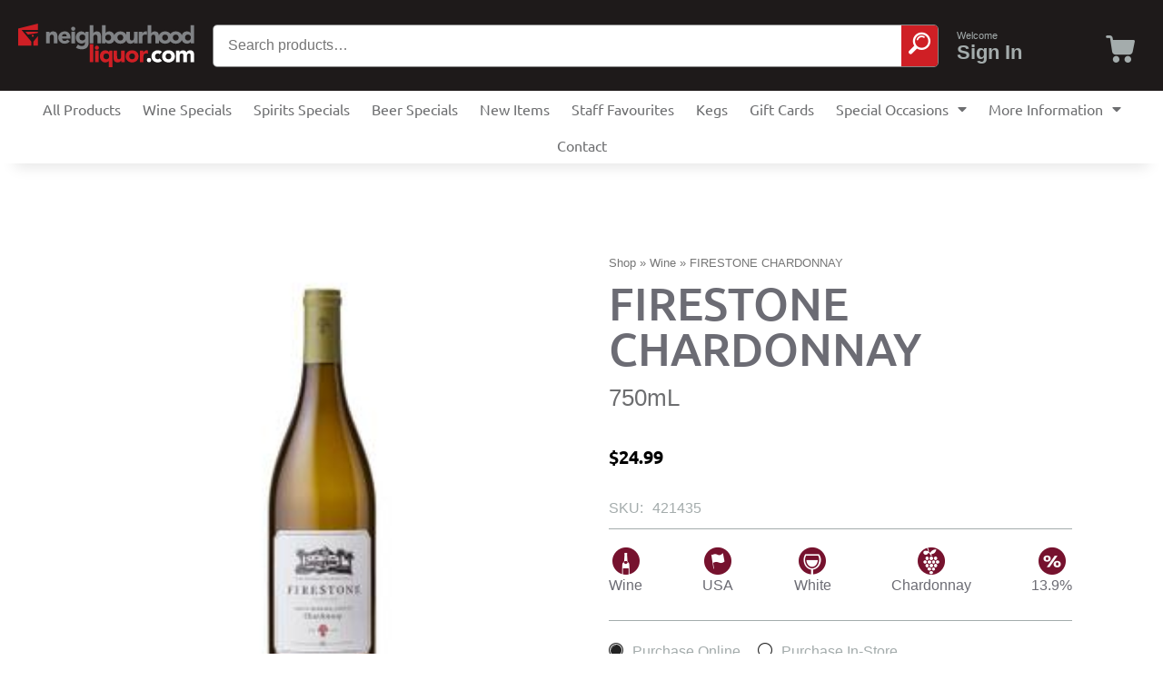

--- FILE ---
content_type: text/html; charset=UTF-8
request_url: https://neighbourhoodliquor.com/shop/wine/firestone-chardonnay/
body_size: 34182
content:
<!doctype html>
<html lang="en-US" prefix="og: https://ogp.me/ns#">
<head>
	<meta charset="UTF-8">
	<meta name="viewport" content="width=device-width, initial-scale=1">
	<link rel="profile" href="https://gmpg.org/xfn/11">
		<style>img:is([sizes="auto" i], [sizes^="auto," i]) { contain-intrinsic-size: 3000px 1500px }</style>
	
<!-- Search Engine Optimization by Rank Math - https://rankmath.com/ -->
<title>FIRESTONE CHARDONNAY - Online Neighbourhood Liquor Store</title>
<meta name="robots" content="follow, index, max-snippet:-1, max-video-preview:-1, max-image-preview:large"/>
<link rel="canonical" href="https://neighbourhoodliquor.com/shop/wine/firestone-chardonnay/" />
<meta property="og:locale" content="en_US" />
<meta property="og:type" content="product" />
<meta property="og:title" content="FIRESTONE CHARDONNAY - Online Neighbourhood Liquor Store" />
<meta property="og:url" content="https://neighbourhoodliquor.com/shop/wine/firestone-chardonnay/" />
<meta property="og:site_name" content="Online Neighbourhood Liquor Store" />
<meta property="og:updated_time" content="2025-10-30T09:17:39-07:00" />
<meta property="product:price:amount" content="24.99" />
<meta property="product:price:currency" content="CAD" />
<meta name="twitter:card" content="summary_large_image" />
<meta name="twitter:title" content="FIRESTONE CHARDONNAY - Online Neighbourhood Liquor Store" />
<meta name="twitter:label1" content="Price" />
<meta name="twitter:data1" content="&#036;24.99" />
<meta name="twitter:label2" content="Availability" />
<meta name="twitter:data2" content="Out of stock" />
<script type="application/ld+json" class="rank-math-schema">{"@context":"https://schema.org","@graph":[{"@type":["LiquorStore","Organization"],"@id":"https://neighbourhoodliquor.com/#organization","name":"NeighbourhoodLiquor.com","url":"https://neighbourhoodliquor.com","sameAs":["https://fb.me/neighbourhoodliquor","https://www.instagram.com/onlineneighbourhoodliquor/"],"logo":{"@type":"ImageObject","@id":"https://neighbourhoodliquor.com/#logo","url":"https://neighbourhoodliquor.com/wp-content/uploads/2021/09/NLS-White_BG.svg","contentUrl":"https://neighbourhoodliquor.com/wp-content/uploads/2021/09/NLS-White_BG.svg","caption":"Online Neighbourhood Liquor Store","inLanguage":"en-US","width":"301","height":"75"},"openingHours":["Monday,Tuesday,Wednesday,Thursday,Friday,Saturday,Sunday 09:00-17:00"],"image":{"@id":"https://neighbourhoodliquor.com/#logo"}},{"@type":"WebSite","@id":"https://neighbourhoodliquor.com/#website","url":"https://neighbourhoodliquor.com","name":"Online Neighbourhood Liquor Store","alternateName":"Neighbourhood Liquor","publisher":{"@id":"https://neighbourhoodliquor.com/#organization"},"inLanguage":"en-US"},{"@type":"ImageObject","@id":"https://neighbourhoodliquor.com/wp-content/uploads/2022/01/NLS-Black_BG.svg","url":"https://neighbourhoodliquor.com/wp-content/uploads/2022/01/NLS-Black_BG.svg","width":"301","height":"75","caption":"NLS Black Logo","inLanguage":"en-US"},{"@type":"BreadcrumbList","@id":"https://neighbourhoodliquor.com/shop/wine/firestone-chardonnay/#breadcrumb","itemListElement":[{"@type":"ListItem","position":"1","item":{"@id":"https://neighbourhoodliquor.com","name":"Home"}},{"@type":"ListItem","position":"2","item":{"@id":"https://neighbourhoodliquor.com/shop/","name":"Shop"}},{"@type":"ListItem","position":"3","item":{"@id":"https://neighbourhoodliquor.com/shop/product-category/wine/","name":"Wine"}},{"@type":"ListItem","position":"4","item":{"@id":"https://neighbourhoodliquor.com/shop/wine/firestone-chardonnay/","name":"FIRESTONE CHARDONNAY"}}]},{"@type":"ItemPage","@id":"https://neighbourhoodliquor.com/shop/wine/firestone-chardonnay/#webpage","url":"https://neighbourhoodliquor.com/shop/wine/firestone-chardonnay/","name":"FIRESTONE CHARDONNAY - Online Neighbourhood Liquor Store","datePublished":"2022-09-22T18:02:36-07:00","dateModified":"2025-10-30T09:17:39-07:00","isPartOf":{"@id":"https://neighbourhoodliquor.com/#website"},"primaryImageOfPage":{"@id":"https://neighbourhoodliquor.com/wp-content/uploads/2022/01/NLS-Black_BG.svg"},"inLanguage":"en-US","breadcrumb":{"@id":"https://neighbourhoodliquor.com/shop/wine/firestone-chardonnay/#breadcrumb"}},{"@type":"Product","name":"FIRESTONE CHARDONNAY - Online Neighbourhood Liquor Store","sku":"421435","category":"Wine","mainEntityOfPage":{"@id":"https://neighbourhoodliquor.com/shop/wine/firestone-chardonnay/#webpage"},"offers":{"@type":"Offer","price":"24.99","priceCurrency":"CAD","priceValidUntil":"2027-12-31","availability":"https://schema.org/OutOfStock","itemCondition":"NewCondition","url":"https://neighbourhoodliquor.com/shop/wine/firestone-chardonnay/","seller":{"@type":"Organization","@id":"https://neighbourhoodliquor.com/","name":"Online Neighbourhood Liquor Store","url":"https://neighbourhoodliquor.com","logo":"https://neighbourhoodliquor.com/wp-content/uploads/2021/09/NLS-White_BG.svg"},"priceSpecification":{"price":"24.99","priceCurrency":"CAD","valueAddedTaxIncluded":"false"}},"additionalProperty":[{"@type":"PropertyValue","name":"pa_alcohol_quantity","value":"13.9%"},{"@type":"PropertyValue","name":"pa_country","value":"USA"},{"@type":"PropertyValue","name":"pa_size","value":"750mL"},{"@type":"PropertyValue","name":"pa_wine_series","value":"White"},{"@type":"PropertyValue","name":"pa_wine_varital","value":"Chardonnay"}],"@id":"https://neighbourhoodliquor.com/shop/wine/firestone-chardonnay/#richSnippet","image":{"@id":"https://neighbourhoodliquor.com/wp-content/uploads/2022/01/NLS-Black_BG.svg"}}]}</script>
<!-- /Rank Math WordPress SEO plugin -->

<link rel="alternate" type="application/rss+xml" title="Online Neighbourhood Liquor Store &raquo; Feed" href="https://neighbourhoodliquor.com/feed/" />
<link rel="alternate" type="application/rss+xml" title="Online Neighbourhood Liquor Store &raquo; Comments Feed" href="https://neighbourhoodliquor.com/comments/feed/" />
		<style>
			.lazyload,
			.lazyloading {
				max-width: 100%;
			}
		</style>
		<script>
window._wpemojiSettings = {"baseUrl":"https:\/\/s.w.org\/images\/core\/emoji\/16.0.1\/72x72\/","ext":".png","svgUrl":"https:\/\/s.w.org\/images\/core\/emoji\/16.0.1\/svg\/","svgExt":".svg","source":{"concatemoji":"https:\/\/neighbourhoodliquor.com\/wp-includes\/js\/wp-emoji-release.min.js?ver=6.8.3"}};
/*! This file is auto-generated */
!function(s,n){var o,i,e;function c(e){try{var t={supportTests:e,timestamp:(new Date).valueOf()};sessionStorage.setItem(o,JSON.stringify(t))}catch(e){}}function p(e,t,n){e.clearRect(0,0,e.canvas.width,e.canvas.height),e.fillText(t,0,0);var t=new Uint32Array(e.getImageData(0,0,e.canvas.width,e.canvas.height).data),a=(e.clearRect(0,0,e.canvas.width,e.canvas.height),e.fillText(n,0,0),new Uint32Array(e.getImageData(0,0,e.canvas.width,e.canvas.height).data));return t.every(function(e,t){return e===a[t]})}function u(e,t){e.clearRect(0,0,e.canvas.width,e.canvas.height),e.fillText(t,0,0);for(var n=e.getImageData(16,16,1,1),a=0;a<n.data.length;a++)if(0!==n.data[a])return!1;return!0}function f(e,t,n,a){switch(t){case"flag":return n(e,"\ud83c\udff3\ufe0f\u200d\u26a7\ufe0f","\ud83c\udff3\ufe0f\u200b\u26a7\ufe0f")?!1:!n(e,"\ud83c\udde8\ud83c\uddf6","\ud83c\udde8\u200b\ud83c\uddf6")&&!n(e,"\ud83c\udff4\udb40\udc67\udb40\udc62\udb40\udc65\udb40\udc6e\udb40\udc67\udb40\udc7f","\ud83c\udff4\u200b\udb40\udc67\u200b\udb40\udc62\u200b\udb40\udc65\u200b\udb40\udc6e\u200b\udb40\udc67\u200b\udb40\udc7f");case"emoji":return!a(e,"\ud83e\udedf")}return!1}function g(e,t,n,a){var r="undefined"!=typeof WorkerGlobalScope&&self instanceof WorkerGlobalScope?new OffscreenCanvas(300,150):s.createElement("canvas"),o=r.getContext("2d",{willReadFrequently:!0}),i=(o.textBaseline="top",o.font="600 32px Arial",{});return e.forEach(function(e){i[e]=t(o,e,n,a)}),i}function t(e){var t=s.createElement("script");t.src=e,t.defer=!0,s.head.appendChild(t)}"undefined"!=typeof Promise&&(o="wpEmojiSettingsSupports",i=["flag","emoji"],n.supports={everything:!0,everythingExceptFlag:!0},e=new Promise(function(e){s.addEventListener("DOMContentLoaded",e,{once:!0})}),new Promise(function(t){var n=function(){try{var e=JSON.parse(sessionStorage.getItem(o));if("object"==typeof e&&"number"==typeof e.timestamp&&(new Date).valueOf()<e.timestamp+604800&&"object"==typeof e.supportTests)return e.supportTests}catch(e){}return null}();if(!n){if("undefined"!=typeof Worker&&"undefined"!=typeof OffscreenCanvas&&"undefined"!=typeof URL&&URL.createObjectURL&&"undefined"!=typeof Blob)try{var e="postMessage("+g.toString()+"("+[JSON.stringify(i),f.toString(),p.toString(),u.toString()].join(",")+"));",a=new Blob([e],{type:"text/javascript"}),r=new Worker(URL.createObjectURL(a),{name:"wpTestEmojiSupports"});return void(r.onmessage=function(e){c(n=e.data),r.terminate(),t(n)})}catch(e){}c(n=g(i,f,p,u))}t(n)}).then(function(e){for(var t in e)n.supports[t]=e[t],n.supports.everything=n.supports.everything&&n.supports[t],"flag"!==t&&(n.supports.everythingExceptFlag=n.supports.everythingExceptFlag&&n.supports[t]);n.supports.everythingExceptFlag=n.supports.everythingExceptFlag&&!n.supports.flag,n.DOMReady=!1,n.readyCallback=function(){n.DOMReady=!0}}).then(function(){return e}).then(function(){var e;n.supports.everything||(n.readyCallback(),(e=n.source||{}).concatemoji?t(e.concatemoji):e.wpemoji&&e.twemoji&&(t(e.twemoji),t(e.wpemoji)))}))}((window,document),window._wpemojiSettings);
</script>
<link rel='stylesheet' id='wc-gift-cards-blocks-integration-css' href='https://neighbourhoodliquor.com/wp-content/plugins/woocommerce-gift-cards/assets/dist/frontend/blocks.css?ver=1.11.0' media='all' />
<style id='wp-emoji-styles-inline-css'>

	img.wp-smiley, img.emoji {
		display: inline !important;
		border: none !important;
		box-shadow: none !important;
		height: 1em !important;
		width: 1em !important;
		margin: 0 0.07em !important;
		vertical-align: -0.1em !important;
		background: none !important;
		padding: 0 !important;
	}
</style>
<link rel='stylesheet' id='wp-block-library-css' href='https://neighbourhoodliquor.com/wp-includes/css/dist/block-library/style.min.css?ver=6.8.3' media='all' />
<link rel='stylesheet' id='wc-blocks-vendors-style-css' href='https://neighbourhoodliquor.com/wp-content/plugins/woocommerce/packages/woocommerce-blocks/build/wc-blocks-vendors-style.css?ver=9.6.6' media='all' />
<link rel='stylesheet' id='wc-blocks-style-css' href='https://neighbourhoodliquor.com/wp-content/plugins/woocommerce/packages/woocommerce-blocks/build/wc-blocks-style.css?ver=9.6.6' media='all' />
<style id='global-styles-inline-css'>
:root{--wp--preset--aspect-ratio--square: 1;--wp--preset--aspect-ratio--4-3: 4/3;--wp--preset--aspect-ratio--3-4: 3/4;--wp--preset--aspect-ratio--3-2: 3/2;--wp--preset--aspect-ratio--2-3: 2/3;--wp--preset--aspect-ratio--16-9: 16/9;--wp--preset--aspect-ratio--9-16: 9/16;--wp--preset--color--black: #000000;--wp--preset--color--cyan-bluish-gray: #abb8c3;--wp--preset--color--white: #ffffff;--wp--preset--color--pale-pink: #f78da7;--wp--preset--color--vivid-red: #cf2e2e;--wp--preset--color--luminous-vivid-orange: #ff6900;--wp--preset--color--luminous-vivid-amber: #fcb900;--wp--preset--color--light-green-cyan: #7bdcb5;--wp--preset--color--vivid-green-cyan: #00d084;--wp--preset--color--pale-cyan-blue: #8ed1fc;--wp--preset--color--vivid-cyan-blue: #0693e3;--wp--preset--color--vivid-purple: #9b51e0;--wp--preset--gradient--vivid-cyan-blue-to-vivid-purple: linear-gradient(135deg,rgba(6,147,227,1) 0%,rgb(155,81,224) 100%);--wp--preset--gradient--light-green-cyan-to-vivid-green-cyan: linear-gradient(135deg,rgb(122,220,180) 0%,rgb(0,208,130) 100%);--wp--preset--gradient--luminous-vivid-amber-to-luminous-vivid-orange: linear-gradient(135deg,rgba(252,185,0,1) 0%,rgba(255,105,0,1) 100%);--wp--preset--gradient--luminous-vivid-orange-to-vivid-red: linear-gradient(135deg,rgba(255,105,0,1) 0%,rgb(207,46,46) 100%);--wp--preset--gradient--very-light-gray-to-cyan-bluish-gray: linear-gradient(135deg,rgb(238,238,238) 0%,rgb(169,184,195) 100%);--wp--preset--gradient--cool-to-warm-spectrum: linear-gradient(135deg,rgb(74,234,220) 0%,rgb(151,120,209) 20%,rgb(207,42,186) 40%,rgb(238,44,130) 60%,rgb(251,105,98) 80%,rgb(254,248,76) 100%);--wp--preset--gradient--blush-light-purple: linear-gradient(135deg,rgb(255,206,236) 0%,rgb(152,150,240) 100%);--wp--preset--gradient--blush-bordeaux: linear-gradient(135deg,rgb(254,205,165) 0%,rgb(254,45,45) 50%,rgb(107,0,62) 100%);--wp--preset--gradient--luminous-dusk: linear-gradient(135deg,rgb(255,203,112) 0%,rgb(199,81,192) 50%,rgb(65,88,208) 100%);--wp--preset--gradient--pale-ocean: linear-gradient(135deg,rgb(255,245,203) 0%,rgb(182,227,212) 50%,rgb(51,167,181) 100%);--wp--preset--gradient--electric-grass: linear-gradient(135deg,rgb(202,248,128) 0%,rgb(113,206,126) 100%);--wp--preset--gradient--midnight: linear-gradient(135deg,rgb(2,3,129) 0%,rgb(40,116,252) 100%);--wp--preset--font-size--small: 13px;--wp--preset--font-size--medium: 20px;--wp--preset--font-size--large: 36px;--wp--preset--font-size--x-large: 42px;--wp--preset--spacing--20: 0.44rem;--wp--preset--spacing--30: 0.67rem;--wp--preset--spacing--40: 1rem;--wp--preset--spacing--50: 1.5rem;--wp--preset--spacing--60: 2.25rem;--wp--preset--spacing--70: 3.38rem;--wp--preset--spacing--80: 5.06rem;--wp--preset--shadow--natural: 6px 6px 9px rgba(0, 0, 0, 0.2);--wp--preset--shadow--deep: 12px 12px 50px rgba(0, 0, 0, 0.4);--wp--preset--shadow--sharp: 6px 6px 0px rgba(0, 0, 0, 0.2);--wp--preset--shadow--outlined: 6px 6px 0px -3px rgba(255, 255, 255, 1), 6px 6px rgba(0, 0, 0, 1);--wp--preset--shadow--crisp: 6px 6px 0px rgba(0, 0, 0, 1);}:root { --wp--style--global--content-size: 800px;--wp--style--global--wide-size: 1200px; }:where(body) { margin: 0; }.wp-site-blocks > .alignleft { float: left; margin-right: 2em; }.wp-site-blocks > .alignright { float: right; margin-left: 2em; }.wp-site-blocks > .aligncenter { justify-content: center; margin-left: auto; margin-right: auto; }:where(.wp-site-blocks) > * { margin-block-start: 24px; margin-block-end: 0; }:where(.wp-site-blocks) > :first-child { margin-block-start: 0; }:where(.wp-site-blocks) > :last-child { margin-block-end: 0; }:root { --wp--style--block-gap: 24px; }:root :where(.is-layout-flow) > :first-child{margin-block-start: 0;}:root :where(.is-layout-flow) > :last-child{margin-block-end: 0;}:root :where(.is-layout-flow) > *{margin-block-start: 24px;margin-block-end: 0;}:root :where(.is-layout-constrained) > :first-child{margin-block-start: 0;}:root :where(.is-layout-constrained) > :last-child{margin-block-end: 0;}:root :where(.is-layout-constrained) > *{margin-block-start: 24px;margin-block-end: 0;}:root :where(.is-layout-flex){gap: 24px;}:root :where(.is-layout-grid){gap: 24px;}.is-layout-flow > .alignleft{float: left;margin-inline-start: 0;margin-inline-end: 2em;}.is-layout-flow > .alignright{float: right;margin-inline-start: 2em;margin-inline-end: 0;}.is-layout-flow > .aligncenter{margin-left: auto !important;margin-right: auto !important;}.is-layout-constrained > .alignleft{float: left;margin-inline-start: 0;margin-inline-end: 2em;}.is-layout-constrained > .alignright{float: right;margin-inline-start: 2em;margin-inline-end: 0;}.is-layout-constrained > .aligncenter{margin-left: auto !important;margin-right: auto !important;}.is-layout-constrained > :where(:not(.alignleft):not(.alignright):not(.alignfull)){max-width: var(--wp--style--global--content-size);margin-left: auto !important;margin-right: auto !important;}.is-layout-constrained > .alignwide{max-width: var(--wp--style--global--wide-size);}body .is-layout-flex{display: flex;}.is-layout-flex{flex-wrap: wrap;align-items: center;}.is-layout-flex > :is(*, div){margin: 0;}body .is-layout-grid{display: grid;}.is-layout-grid > :is(*, div){margin: 0;}body{padding-top: 0px;padding-right: 0px;padding-bottom: 0px;padding-left: 0px;}a:where(:not(.wp-element-button)){text-decoration: underline;}:root :where(.wp-element-button, .wp-block-button__link){background-color: #32373c;border-width: 0;color: #fff;font-family: inherit;font-size: inherit;line-height: inherit;padding: calc(0.667em + 2px) calc(1.333em + 2px);text-decoration: none;}.has-black-color{color: var(--wp--preset--color--black) !important;}.has-cyan-bluish-gray-color{color: var(--wp--preset--color--cyan-bluish-gray) !important;}.has-white-color{color: var(--wp--preset--color--white) !important;}.has-pale-pink-color{color: var(--wp--preset--color--pale-pink) !important;}.has-vivid-red-color{color: var(--wp--preset--color--vivid-red) !important;}.has-luminous-vivid-orange-color{color: var(--wp--preset--color--luminous-vivid-orange) !important;}.has-luminous-vivid-amber-color{color: var(--wp--preset--color--luminous-vivid-amber) !important;}.has-light-green-cyan-color{color: var(--wp--preset--color--light-green-cyan) !important;}.has-vivid-green-cyan-color{color: var(--wp--preset--color--vivid-green-cyan) !important;}.has-pale-cyan-blue-color{color: var(--wp--preset--color--pale-cyan-blue) !important;}.has-vivid-cyan-blue-color{color: var(--wp--preset--color--vivid-cyan-blue) !important;}.has-vivid-purple-color{color: var(--wp--preset--color--vivid-purple) !important;}.has-black-background-color{background-color: var(--wp--preset--color--black) !important;}.has-cyan-bluish-gray-background-color{background-color: var(--wp--preset--color--cyan-bluish-gray) !important;}.has-white-background-color{background-color: var(--wp--preset--color--white) !important;}.has-pale-pink-background-color{background-color: var(--wp--preset--color--pale-pink) !important;}.has-vivid-red-background-color{background-color: var(--wp--preset--color--vivid-red) !important;}.has-luminous-vivid-orange-background-color{background-color: var(--wp--preset--color--luminous-vivid-orange) !important;}.has-luminous-vivid-amber-background-color{background-color: var(--wp--preset--color--luminous-vivid-amber) !important;}.has-light-green-cyan-background-color{background-color: var(--wp--preset--color--light-green-cyan) !important;}.has-vivid-green-cyan-background-color{background-color: var(--wp--preset--color--vivid-green-cyan) !important;}.has-pale-cyan-blue-background-color{background-color: var(--wp--preset--color--pale-cyan-blue) !important;}.has-vivid-cyan-blue-background-color{background-color: var(--wp--preset--color--vivid-cyan-blue) !important;}.has-vivid-purple-background-color{background-color: var(--wp--preset--color--vivid-purple) !important;}.has-black-border-color{border-color: var(--wp--preset--color--black) !important;}.has-cyan-bluish-gray-border-color{border-color: var(--wp--preset--color--cyan-bluish-gray) !important;}.has-white-border-color{border-color: var(--wp--preset--color--white) !important;}.has-pale-pink-border-color{border-color: var(--wp--preset--color--pale-pink) !important;}.has-vivid-red-border-color{border-color: var(--wp--preset--color--vivid-red) !important;}.has-luminous-vivid-orange-border-color{border-color: var(--wp--preset--color--luminous-vivid-orange) !important;}.has-luminous-vivid-amber-border-color{border-color: var(--wp--preset--color--luminous-vivid-amber) !important;}.has-light-green-cyan-border-color{border-color: var(--wp--preset--color--light-green-cyan) !important;}.has-vivid-green-cyan-border-color{border-color: var(--wp--preset--color--vivid-green-cyan) !important;}.has-pale-cyan-blue-border-color{border-color: var(--wp--preset--color--pale-cyan-blue) !important;}.has-vivid-cyan-blue-border-color{border-color: var(--wp--preset--color--vivid-cyan-blue) !important;}.has-vivid-purple-border-color{border-color: var(--wp--preset--color--vivid-purple) !important;}.has-vivid-cyan-blue-to-vivid-purple-gradient-background{background: var(--wp--preset--gradient--vivid-cyan-blue-to-vivid-purple) !important;}.has-light-green-cyan-to-vivid-green-cyan-gradient-background{background: var(--wp--preset--gradient--light-green-cyan-to-vivid-green-cyan) !important;}.has-luminous-vivid-amber-to-luminous-vivid-orange-gradient-background{background: var(--wp--preset--gradient--luminous-vivid-amber-to-luminous-vivid-orange) !important;}.has-luminous-vivid-orange-to-vivid-red-gradient-background{background: var(--wp--preset--gradient--luminous-vivid-orange-to-vivid-red) !important;}.has-very-light-gray-to-cyan-bluish-gray-gradient-background{background: var(--wp--preset--gradient--very-light-gray-to-cyan-bluish-gray) !important;}.has-cool-to-warm-spectrum-gradient-background{background: var(--wp--preset--gradient--cool-to-warm-spectrum) !important;}.has-blush-light-purple-gradient-background{background: var(--wp--preset--gradient--blush-light-purple) !important;}.has-blush-bordeaux-gradient-background{background: var(--wp--preset--gradient--blush-bordeaux) !important;}.has-luminous-dusk-gradient-background{background: var(--wp--preset--gradient--luminous-dusk) !important;}.has-pale-ocean-gradient-background{background: var(--wp--preset--gradient--pale-ocean) !important;}.has-electric-grass-gradient-background{background: var(--wp--preset--gradient--electric-grass) !important;}.has-midnight-gradient-background{background: var(--wp--preset--gradient--midnight) !important;}.has-small-font-size{font-size: var(--wp--preset--font-size--small) !important;}.has-medium-font-size{font-size: var(--wp--preset--font-size--medium) !important;}.has-large-font-size{font-size: var(--wp--preset--font-size--large) !important;}.has-x-large-font-size{font-size: var(--wp--preset--font-size--x-large) !important;}
:root :where(.wp-block-pullquote){font-size: 1.5em;line-height: 1.6;}
</style>
<link rel='stylesheet' id='photoswipe-css' href='https://neighbourhoodliquor.com/wp-content/plugins/woocommerce/assets/css/photoswipe/photoswipe.min.css?ver=7.5.1' media='all' />
<link rel='stylesheet' id='photoswipe-default-skin-css' href='https://neighbourhoodliquor.com/wp-content/plugins/woocommerce/assets/css/photoswipe/default-skin/default-skin.min.css?ver=7.5.1' media='all' />
<link rel='stylesheet' id='woocommerce-layout-css' href='https://neighbourhoodliquor.com/wp-content/plugins/woocommerce/assets/css/woocommerce-layout.css?ver=7.5.1' media='all' />
<link rel='stylesheet' id='woocommerce-smallscreen-css' href='https://neighbourhoodliquor.com/wp-content/plugins/woocommerce/assets/css/woocommerce-smallscreen.css?ver=7.5.1' media='only screen and (max-width: 768px)' />
<link rel='stylesheet' id='woocommerce-general-css' href='https://neighbourhoodliquor.com/wp-content/plugins/woocommerce/assets/css/woocommerce.css?ver=7.5.1' media='all' />
<style id='woocommerce-inline-inline-css'>
.woocommerce form .form-row .required { visibility: visible; }
</style>
<link rel='stylesheet' id='ppress-frontend-css' href='https://neighbourhoodliquor.com/wp-content/plugins/wp-user-avatar/assets/css/frontend.min.css?ver=4.16.8' media='all' />
<link rel='stylesheet' id='ppress-flatpickr-css' href='https://neighbourhoodliquor.com/wp-content/plugins/wp-user-avatar/assets/flatpickr/flatpickr.min.css?ver=4.16.8' media='all' />
<link rel='stylesheet' id='ppress-select2-css' href='https://neighbourhoodliquor.com/wp-content/plugins/wp-user-avatar/assets/select2/select2.min.css?ver=6.8.3' media='all' />
<link rel='stylesheet' id='wc-gc-css-css' href='https://neighbourhoodliquor.com/wp-content/plugins/woocommerce-gift-cards/assets/css/frontend/woocommerce.css?ver=1.11.0' media='all' />
<link rel='stylesheet' id='archive-qty-css-css' href='https://neighbourhoodliquor.com/wp-content/plugins/MTI/features/wc-quantity-controls/assets/css/archive-qty.css?ver=6.8.3' media='all' />
<link rel='stylesheet' id='mti-wcmblchk-checkout-button-css-css' href='https://neighbourhoodliquor.com/wp-content/plugins/MTI/features/wc-mobile-checkout/assets/css/checkout-button.css?ver=6.8.3' media='all' />
<link rel='stylesheet' id='child-style-css' href='https://neighbourhoodliquor.com/wp-content/themes/hello-child/style.css?ver=6.8.3' media='all' />
<link rel='stylesheet' id='hello-elementor-css' href='https://neighbourhoodliquor.com/wp-content/themes/hello-elementor/assets/css/reset.css?ver=3.4.5' media='all' />
<link rel='stylesheet' id='hello-elementor-theme-style-css' href='https://neighbourhoodliquor.com/wp-content/themes/hello-elementor/assets/css/theme.css?ver=3.4.5' media='all' />
<link rel='stylesheet' id='hello-elementor-header-footer-css' href='https://neighbourhoodliquor.com/wp-content/themes/hello-elementor/assets/css/header-footer.css?ver=3.4.5' media='all' />
<link rel='stylesheet' id='elementor-frontend-css' href='https://neighbourhoodliquor.com/wp-content/plugins/elementor/assets/css/frontend.min.css?ver=3.33.4' media='all' />
<style id='elementor-frontend-inline-css'>
.elementor-kit-411972{--e-global-color-primary:#6c6c74;--e-global-color-secondary:#a4acac;--e-global-color-text:#6D6E70;--e-global-color-accent:#CF1F25;--e-global-color-9f31e64:#494949;--e-global-color-46396e7:#F0D22D;--e-global-color-759a001:#FFFFFF;--e-global-color-6317e14:#000000;--e-global-typography-primary-font-family:"Ubuntu";--e-global-typography-primary-font-weight:600;--e-global-typography-secondary-font-family:"Ubuntu Condensed";--e-global-typography-secondary-font-weight:400;--e-global-typography-text-font-family:"Ubuntu";--e-global-typography-text-font-weight:400;--e-global-typography-accent-font-family:"Ubuntu";--e-global-typography-accent-font-weight:500;color:var( --e-global-color-secondary );}.elementor-kit-411972 button,.elementor-kit-411972 input[type="button"],.elementor-kit-411972 input[type="submit"],.elementor-kit-411972 .elementor-button{background-color:var( --e-global-color-accent );text-decoration:none;color:#FFFFFF;border-style:solid;border-width:2px 2px 2px 2px;border-color:var( --e-global-color-accent );border-radius:4px 4px 4px 4px;padding:10px 20px 10px 20px;}.elementor-kit-411972 button:hover,.elementor-kit-411972 button:focus,.elementor-kit-411972 input[type="button"]:hover,.elementor-kit-411972 input[type="button"]:focus,.elementor-kit-411972 input[type="submit"]:hover,.elementor-kit-411972 input[type="submit"]:focus,.elementor-kit-411972 .elementor-button:hover,.elementor-kit-411972 .elementor-button:focus{background-color:#FFFFFF;color:var( --e-global-color-accent );border-style:solid;border-width:2px 2px 2px 2px;border-color:var( --e-global-color-accent );border-radius:4px 4px 4px 4px;}.elementor-kit-411972 e-page-transition{background-color:#FFBC7D;}.elementor-kit-411972 a{color:var( --e-global-color-accent );}.elementor-kit-411972 a:hover{text-decoration:underline;}.elementor-kit-411972 h2{font-size:34px;font-weight:600;letter-spacing:-1px;}.elementor-kit-411972 input:not([type="button"]):not([type="submit"]),.elementor-kit-411972 textarea,.elementor-kit-411972 .elementor-field-textual{border-style:solid;border-color:#E0E0E0;}.elementor-section.elementor-section-boxed > .elementor-container{max-width:1140px;}.e-con{--container-max-width:1140px;}.elementor-widget:not(:last-child){margin-block-end:20px;}.elementor-element{--widgets-spacing:20px 20px;--widgets-spacing-row:20px;--widgets-spacing-column:20px;}{}h1.entry-title{display:var(--page-title-display);}.site-header .site-branding{flex-direction:column;align-items:stretch;}.site-header{padding-inline-end:0px;padding-inline-start:0px;}.site-header .site-navigation ul.menu li a{color:var( --e-global-color-9f31e64 );}.site-footer .site-branding{flex-direction:column;align-items:stretch;}@media(max-width:1024px){.elementor-section.elementor-section-boxed > .elementor-container{max-width:1024px;}.e-con{--container-max-width:1024px;}}@media(max-width:767px){.elementor-section.elementor-section-boxed > .elementor-container{max-width:767px;}.e-con{--container-max-width:767px;}}
.elementor-468607 .elementor-element.elementor-element-2c3ba967 > .elementor-container > .elementor-column > .elementor-widget-wrap{align-content:center;align-items:center;}.elementor-468607 .elementor-element.elementor-element-2c3ba967:not(.elementor-motion-effects-element-type-background), .elementor-468607 .elementor-element.elementor-element-2c3ba967 > .elementor-motion-effects-container > .elementor-motion-effects-layer{background-color:#1E1A1A;}.elementor-468607 .elementor-element.elementor-element-2c3ba967{border-style:none;transition:background 0.3s, border 0.3s, border-radius 0.3s, box-shadow 0.3s;margin-top:0px;margin-bottom:0px;padding:0px 5px 0px 5px;z-index:100;}.elementor-468607 .elementor-element.elementor-element-2c3ba967 > .elementor-background-overlay{transition:background 0.3s, border-radius 0.3s, opacity 0.3s;}.elementor-bc-flex-widget .elementor-468607 .elementor-element.elementor-element-5e03df95.elementor-column .elementor-widget-wrap{align-items:center;}.elementor-468607 .elementor-element.elementor-element-5e03df95.elementor-column.elementor-element[data-element_type="column"] > .elementor-widget-wrap.elementor-element-populated{align-content:center;align-items:center;}.elementor-468607 .elementor-element.elementor-element-5e03df95.elementor-column > .elementor-widget-wrap{justify-content:center;}.elementor-468607 .elementor-element.elementor-element-5e03df95 > .elementor-widget-wrap > .elementor-widget:not(.elementor-widget__width-auto):not(.elementor-widget__width-initial):not(:last-child):not(.elementor-absolute){margin-bottom:0px;}.elementor-468607 .elementor-element.elementor-element-5e03df95 > .elementor-element-populated{margin:0px 10px 0px 5px;--e-column-margin-right:10px;--e-column-margin-left:5px;padding:0px 0px 0px 0px;}.elementor-widget-nav-menu .elementor-nav-menu .elementor-item{font-family:var( --e-global-typography-primary-font-family ), Sans-serif;font-weight:var( --e-global-typography-primary-font-weight );}.elementor-widget-nav-menu .elementor-nav-menu--main .elementor-item{color:var( --e-global-color-text );fill:var( --e-global-color-text );}.elementor-widget-nav-menu .elementor-nav-menu--main .elementor-item:hover,
					.elementor-widget-nav-menu .elementor-nav-menu--main .elementor-item.elementor-item-active,
					.elementor-widget-nav-menu .elementor-nav-menu--main .elementor-item.highlighted,
					.elementor-widget-nav-menu .elementor-nav-menu--main .elementor-item:focus{color:var( --e-global-color-accent );fill:var( --e-global-color-accent );}.elementor-widget-nav-menu .elementor-nav-menu--main:not(.e--pointer-framed) .elementor-item:before,
					.elementor-widget-nav-menu .elementor-nav-menu--main:not(.e--pointer-framed) .elementor-item:after{background-color:var( --e-global-color-accent );}.elementor-widget-nav-menu .e--pointer-framed .elementor-item:before,
					.elementor-widget-nav-menu .e--pointer-framed .elementor-item:after{border-color:var( --e-global-color-accent );}.elementor-widget-nav-menu{--e-nav-menu-divider-color:var( --e-global-color-text );}.elementor-widget-nav-menu .elementor-nav-menu--dropdown .elementor-item, .elementor-widget-nav-menu .elementor-nav-menu--dropdown  .elementor-sub-item{font-family:var( --e-global-typography-accent-font-family ), Sans-serif;font-weight:var( --e-global-typography-accent-font-weight );}.elementor-468607 .elementor-element.elementor-element-106ff8c4 .elementor-menu-toggle{margin:0 auto;}.elementor-468607 .elementor-element.elementor-element-106ff8c4 .elementor-nav-menu--dropdown .elementor-item, .elementor-468607 .elementor-element.elementor-element-106ff8c4 .elementor-nav-menu--dropdown  .elementor-sub-item{font-family:"Ubuntu", Sans-serif;font-weight:500;text-decoration:none;}.elementor-468607 .elementor-element.elementor-element-106ff8c4 div.elementor-menu-toggle{color:#FFFFFF;}.elementor-468607 .elementor-element.elementor-element-106ff8c4 div.elementor-menu-toggle svg{fill:#FFFFFF;}.elementor-widget-image .widget-image-caption{color:var( --e-global-color-text );font-family:var( --e-global-typography-text-font-family ), Sans-serif;font-weight:var( --e-global-typography-text-font-weight );}.elementor-468607 .elementor-element.elementor-element-2404afb8 > .elementor-widget-container{padding:15px 0px 15px 0px;}.elementor-468607 .elementor-element.elementor-element-2404afb8{text-align:left;}.elementor-468607 .elementor-element.elementor-element-2404afb8 img{width:100%;height:50px;object-fit:contain;object-position:center center;}.elementor-widget-woocommerce-menu-cart .elementor-menu-cart__toggle .elementor-button{font-family:var( --e-global-typography-primary-font-family ), Sans-serif;font-weight:var( --e-global-typography-primary-font-weight );}.elementor-widget-woocommerce-menu-cart .elementor-menu-cart__product-name a{font-family:var( --e-global-typography-primary-font-family ), Sans-serif;font-weight:var( --e-global-typography-primary-font-weight );}.elementor-widget-woocommerce-menu-cart .elementor-menu-cart__product-price{font-family:var( --e-global-typography-primary-font-family ), Sans-serif;font-weight:var( --e-global-typography-primary-font-weight );}.elementor-widget-woocommerce-menu-cart .elementor-menu-cart__footer-buttons .elementor-button{font-family:var( --e-global-typography-primary-font-family ), Sans-serif;font-weight:var( --e-global-typography-primary-font-weight );}.elementor-widget-woocommerce-menu-cart .elementor-menu-cart__footer-buttons a.elementor-button--view-cart{font-family:var( --e-global-typography-primary-font-family ), Sans-serif;font-weight:var( --e-global-typography-primary-font-weight );}.elementor-widget-woocommerce-menu-cart .elementor-menu-cart__footer-buttons a.elementor-button--checkout{font-family:var( --e-global-typography-primary-font-family ), Sans-serif;font-weight:var( --e-global-typography-primary-font-weight );}.elementor-widget-woocommerce-menu-cart .woocommerce-mini-cart__empty-message{font-family:var( --e-global-typography-primary-font-family ), Sans-serif;font-weight:var( --e-global-typography-primary-font-weight );}.elementor-468607 .elementor-element.elementor-element-38a17bd2.elementor-menu-cart--cart-type-mini-cart .elementor-menu-cart__container{right:0;left:auto;transform:none;}.elementor-468607 .elementor-element.elementor-element-38a17bd2{--divider-style:solid;--subtotal-divider-style:solid;--view-cart-button-display:none;--cart-footer-layout:1fr;--elementor-remove-from-cart-button:none;--remove-from-cart-button:block;--toggle-icon-size:30px;--cart-border-style:none;}.elementor-468607 .elementor-element.elementor-element-38a17bd2 .widget_shopping_cart_content{--subtotal-divider-left-width:0;--subtotal-divider-right-width:0;}.elementor-468607 .elementor-element.elementor-element-1b41ad3c > .elementor-container > .elementor-column > .elementor-widget-wrap{align-content:center;align-items:center;}.elementor-468607 .elementor-element.elementor-element-1b41ad3c:not(.elementor-motion-effects-element-type-background), .elementor-468607 .elementor-element.elementor-element-1b41ad3c > .elementor-motion-effects-container > .elementor-motion-effects-layer{background-color:#1E1A1A;}.elementor-468607 .elementor-element.elementor-element-1b41ad3c{border-style:none;transition:background 0.3s, border 0.3s, border-radius 0.3s, box-shadow 0.3s;margin-top:0px;margin-bottom:0px;padding:0px 10px 10px 10px;z-index:50;}.elementor-468607 .elementor-element.elementor-element-1b41ad3c > .elementor-background-overlay{transition:background 0.3s, border-radius 0.3s, opacity 0.3s;}.elementor-468607 .elementor-element.elementor-element-781be6ad{width:100%;max-width:100%;align-self:center;}.elementor-468607 .elementor-element.elementor-element-21fa389 > .elementor-container > .elementor-column > .elementor-widget-wrap{align-content:center;align-items:center;}.elementor-468607 .elementor-element.elementor-element-21fa389:not(.elementor-motion-effects-element-type-background), .elementor-468607 .elementor-element.elementor-element-21fa389 > .elementor-motion-effects-container > .elementor-motion-effects-layer{background-color:#1E1A1A;}.elementor-468607 .elementor-element.elementor-element-21fa389{border-style:none;transition:background 0.3s, border 0.3s, border-radius 0.3s, box-shadow 0.3s;padding:0px 10px 0px 10px;z-index:100;}.elementor-468607 .elementor-element.elementor-element-21fa389 > .elementor-background-overlay{transition:background 0.3s, border-radius 0.3s, opacity 0.3s;}.elementor-468607 .elementor-element.elementor-element-d6ff3ae > .elementor-widget-container{padding:15px 0px 15px 0px;}.elementor-468607 .elementor-element.elementor-element-d6ff3ae{text-align:left;}.elementor-468607 .elementor-element.elementor-element-d6ff3ae img{width:100%;height:50px;object-fit:contain;object-position:center center;}.elementor-468607 .elementor-element.elementor-element-9d6b57d{width:100%;max-width:100%;align-self:center;}.elementor-468607 .elementor-element.elementor-element-50e57a7b:not(.elementor-motion-effects-element-type-background), .elementor-468607 .elementor-element.elementor-element-50e57a7b > .elementor-motion-effects-container > .elementor-motion-effects-layer{background-color:#FFFFFF;}.elementor-468607 .elementor-element.elementor-element-50e57a7b{box-shadow:0px 20px 16px -16px rgba(0,0,0,0.1);transition:background 0.3s, border 0.3s, border-radius 0.3s, box-shadow 0.3s;z-index:50;}.elementor-468607 .elementor-element.elementor-element-50e57a7b > .elementor-background-overlay{transition:background 0.3s, border-radius 0.3s, opacity 0.3s;}.elementor-468607 .elementor-element.elementor-element-1cae208f.elementor-column > .elementor-widget-wrap{justify-content:center;}.elementor-468607 .elementor-element.elementor-element-1cae208f > .elementor-widget-wrap > .elementor-widget:not(.elementor-widget__width-auto):not(.elementor-widget__width-initial):not(:last-child):not(.elementor-absolute){margin-bottom:0px;}.elementor-468607 .elementor-element.elementor-element-1cae208f > .elementor-element-populated{margin:0px 0px 0px 0px;--e-column-margin-right:0px;--e-column-margin-left:0px;padding:0px 0px 0px 0px;}.elementor-468607 .elementor-element.elementor-element-4a4fb5f > .elementor-widget-container{margin:0px 0px 0px 0px;padding:0px 0px 0px 0px;}.elementor-468607 .elementor-element.elementor-element-4a4fb5f .elementor-menu-toggle{margin:0 auto;}.elementor-468607 .elementor-element.elementor-element-4a4fb5f .elementor-nav-menu .elementor-item{font-family:"Ubuntu", Sans-serif;font-weight:400;text-decoration:none;}.elementor-468607 .elementor-element.elementor-element-4a4fb5f .elementor-nav-menu--main .elementor-item:hover,
					.elementor-468607 .elementor-element.elementor-element-4a4fb5f .elementor-nav-menu--main .elementor-item.elementor-item-active,
					.elementor-468607 .elementor-element.elementor-element-4a4fb5f .elementor-nav-menu--main .elementor-item.highlighted,
					.elementor-468607 .elementor-element.elementor-element-4a4fb5f .elementor-nav-menu--main .elementor-item:focus{color:#fff;}.elementor-468607 .elementor-element.elementor-element-4a4fb5f .elementor-nav-menu--main .elementor-item{padding-left:12px;padding-right:12px;padding-top:10px;padding-bottom:10px;}.elementor-468607 .elementor-element.elementor-element-4a4fb5f .elementor-nav-menu--dropdown .elementor-item, .elementor-468607 .elementor-element.elementor-element-4a4fb5f .elementor-nav-menu--dropdown  .elementor-sub-item{font-family:"Ubuntu", Sans-serif;font-weight:500;text-decoration:none;}.elementor-theme-builder-content-area{height:400px;}.elementor-location-header:before, .elementor-location-footer:before{content:"";display:table;clear:both;}@media(min-width:768px){.elementor-468607 .elementor-element.elementor-element-5e1e20c2{width:17%;}.elementor-468607 .elementor-element.elementor-element-2fcdbaff{width:65%;}.elementor-468607 .elementor-element.elementor-element-18c7133e{width:13%;}.elementor-468607 .elementor-element.elementor-element-558e4e9f{width:5%;}}@media(max-width:1024px){.elementor-468607 .elementor-element.elementor-element-2c3ba967{z-index:10;}.elementor-bc-flex-widget .elementor-468607 .elementor-element.elementor-element-23b77c8b.elementor-column .elementor-widget-wrap{align-items:center;}.elementor-468607 .elementor-element.elementor-element-23b77c8b.elementor-column.elementor-element[data-element_type="column"] > .elementor-widget-wrap.elementor-element-populated{align-content:center;align-items:center;}.elementor-468607 .elementor-element.elementor-element-2404afb8 > .elementor-widget-container{padding:0px 0px 0px 0px;}.elementor-468607 .elementor-element.elementor-element-2404afb8 img{max-width:200px;}.elementor-bc-flex-widget .elementor-468607 .elementor-element.elementor-element-789d56a8.elementor-column .elementor-widget-wrap{align-items:center;}.elementor-468607 .elementor-element.elementor-element-789d56a8.elementor-column.elementor-element[data-element_type="column"] > .elementor-widget-wrap.elementor-element-populated{align-content:center;align-items:center;}.elementor-bc-flex-widget .elementor-468607 .elementor-element.elementor-element-5e1e20c2.elementor-column .elementor-widget-wrap{align-items:center;}.elementor-468607 .elementor-element.elementor-element-5e1e20c2.elementor-column.elementor-element[data-element_type="column"] > .elementor-widget-wrap.elementor-element-populated{align-content:center;align-items:center;}.elementor-468607 .elementor-element.elementor-element-d6ff3ae > .elementor-widget-container{padding:0px 0px 0px 0px;}.elementor-468607 .elementor-element.elementor-element-d6ff3ae img{max-width:200px;}.elementor-bc-flex-widget .elementor-468607 .elementor-element.elementor-element-2fcdbaff.elementor-column .elementor-widget-wrap{align-items:center;}.elementor-468607 .elementor-element.elementor-element-2fcdbaff.elementor-column.elementor-element[data-element_type="column"] > .elementor-widget-wrap.elementor-element-populated{align-content:center;align-items:center;}.elementor-468607 .elementor-element.elementor-element-50e57a7b{padding:20px 0px 20px 0px;}}@media(max-width:767px){.elementor-468607 .elementor-element.elementor-element-2c3ba967{z-index:10;}.elementor-468607 .elementor-element.elementor-element-5e03df95{width:20%;}.elementor-468607 .elementor-element.elementor-element-23b77c8b{width:60%;}.elementor-468607 .elementor-element.elementor-element-23b77c8b > .elementor-element-populated{padding:0px 0px 0px 0px;}.elementor-468607 .elementor-element.elementor-element-2404afb8{text-align:center;}.elementor-468607 .elementor-element.elementor-element-789d56a8{width:40%;}.elementor-468607 .elementor-element.elementor-element-789d56a8.elementor-column > .elementor-widget-wrap{justify-content:flex-end;}.elementor-468607 .elementor-element.elementor-element-21fa389{margin-top:0px;margin-bottom:0px;padding:10px 0px 5px 0px;}.elementor-468607 .elementor-element.elementor-element-5e1e20c2{width:60%;}.elementor-468607 .elementor-element.elementor-element-5e1e20c2 > .elementor-element-populated{padding:0px 0px 0px 0px;}.elementor-468607 .elementor-element.elementor-element-d6ff3ae{text-align:center;}.elementor-468607 .elementor-element.elementor-element-2fcdbaff{width:40%;}.elementor-468607 .elementor-element.elementor-element-2fcdbaff.elementor-column > .elementor-widget-wrap{justify-content:flex-end;}.elementor-468607 .elementor-element.elementor-element-2fcdbaff > .elementor-element-populated{padding:0px 0px 0px 0px;}.elementor-468607 .elementor-element.elementor-element-50e57a7b{margin-top:0px;margin-bottom:0px;padding:10px 0px 5px 0px;}.elementor-468607 .elementor-element.elementor-element-1cae208f{width:20%;}}/* Start custom CSS for html, class: .elementor-element-7c6df8d */.mti-header-cart-button a:hover {
    text-decoration: none;
}

.mti-header-cart-button a {
    color: var(--e-global-color-secondary);
    font-size:30px;
    line-height: 30px;
    height: 30px;
    display: block;
}

.mti-header-cart-button {
    line-height: 1;
}

.mti-header-cart-button {
    padding-top: 8px;
}/* End custom CSS */
/* Start custom CSS */.welcome-back,
    .sign-up {
        font-size: 0.7em;
        font-weight: 400;
        display: block;
    }

    .sign-up a.sign-up-link,
    .welcome-back a.account-link {
        font-size: 2em;
        font-weight: 800;
        display: block;
        line-height: 1;
        padding: 0;
        color: var(--e-global-color-secondary);
    }


    .welcome-back a.log-out-link {
        font-weight: 700;
        line-height: 1;
        padding: 0;
        color: var(--e-global-color-secondary);
    }
    
    div.prod_search form.woocommerce-product-search input[type="search"]{
    border-radius: 4px 0 0 4px;
}

div.prod_search form.woocommerce-product-search button,
div.prod_search form.woocommerce-product-search button:hover {
    border-radius: 0 4px 4px 0 !important;
    background-color: var(--e-global-color-accent );
    color: #fff;
}

div.prod_search form.woocommerce-product-search button:hover i {
color: #fff;
}

.welcome-back-column {
    font-size: min(3vw,1em);
}

a.sign-up-link {
    font-size: 2em;
    font-weight: 800;
    display: block;
    line-height: 1;
    padding: 0;
    color: var(--e-global-color-secondary );
}

.sign-up {
    font-size: .7em;
}

/*header > div > div,*/
.mobile-header > div > div {
    width: unset !important;
    white-space: nowrap;
}

header > div,
.mobile-header > div {
    flex-wrap: nowrap !important;
}

.mti-seach-container {
    flex: 1 1;
}

a#elementor-menu-cart__toggle_button {
    border: 0 none;
}

.mobile-header .mobile-vert-filler {flex: 1 1 50%;}

.mobile-header .mobile-logo {
    flex: 1 1 50%;
    min-width: 150px;
    padding: 5px;
}

i.eicon-cart-medium {
    font-size: min(30px, 6vw);
}

.elementor-menu-cart--items-indicator-bubble .elementor-menu-cart__toggle .elementor-button-icon[data-counter]:before {
    height: min(1.6em, 4vw);
    min-width: min(1.6em, 4vw);
    line-height: min(1.6em, 4vw);
    top: max(-1em, -1vw);
}

a#elementor-menu-cart__toggle_button {
    padding: 5px;
}

.display-none{
    display: none;
}/* End custom CSS */
.elementor-412074 .elementor-element.elementor-element-1159d3f{margin-top:30px;margin-bottom:0px;}.elementor-widget-heading .elementor-heading-title{font-family:var( --e-global-typography-primary-font-family ), Sans-serif;font-weight:var( --e-global-typography-primary-font-weight );color:var( --e-global-color-primary );}.elementor-412074 .elementor-element.elementor-element-15fd4b27{text-align:center;}.elementor-412074 .elementor-element.elementor-element-4f7cefa2 > .elementor-element-populated{padding:0px 5px 0px 5px;}.elementor-widget-text-editor{font-family:var( --e-global-typography-text-font-family ), Sans-serif;font-weight:var( --e-global-typography-text-font-weight );color:var( --e-global-color-text );}.elementor-widget-text-editor.elementor-drop-cap-view-stacked .elementor-drop-cap{background-color:var( --e-global-color-primary );}.elementor-widget-text-editor.elementor-drop-cap-view-framed .elementor-drop-cap, .elementor-widget-text-editor.elementor-drop-cap-view-default .elementor-drop-cap{color:var( --e-global-color-primary );border-color:var( --e-global-color-primary );}.elementor-412074 .elementor-element.elementor-element-63abe103{text-align:center;}.elementor-widget-button .elementor-button{background-color:var( --e-global-color-accent );font-family:var( --e-global-typography-accent-font-family ), Sans-serif;font-weight:var( --e-global-typography-accent-font-weight );}.elementor-412074 .elementor-element.elementor-element-1174be98 .elementor-button:hover, .elementor-412074 .elementor-element.elementor-element-1174be98 .elementor-button:focus{background-color:var( --e-global-color-759a001 );}.elementor-412074 .elementor-element.elementor-element-1174be98 .elementor-button{font-family:"Ubuntu", Sans-serif;font-weight:500;text-decoration:none;}.elementor-412074 .elementor-element.elementor-element-7bbcee94{font-family:"Fira Sans", Sans-serif;font-weight:400;font-style:italic;}.elementor-412074 .elementor-element.elementor-element-19855737 > .elementor-element-populated{padding:0px 5px 0px 5px;}.elementor-412074 .elementor-element.elementor-element-23cb85dc{text-align:center;}.elementor-412074 .elementor-element.elementor-element-2dc85324 > .elementor-widget-container{margin:0px 20px 0px 20px;}.elementor-412074 .elementor-element.elementor-element-1d4d0aa0:not(.elementor-motion-effects-element-type-background), .elementor-412074 .elementor-element.elementor-element-1d4d0aa0 > .elementor-motion-effects-container > .elementor-motion-effects-layer{background-image:url("https://neighbourhoodliquor.com/wp-content/uploads/2022/01/glass_bg.jpg");background-position:center center;background-repeat:no-repeat;background-size:cover;}.elementor-412074 .elementor-element.elementor-element-1d4d0aa0{transition:background 0.3s, border 0.3s, border-radius 0.3s, box-shadow 0.3s;margin-top:30px;margin-bottom:0px;padding:0px 0px 40px 0px;}.elementor-412074 .elementor-element.elementor-element-1d4d0aa0 > .elementor-background-overlay{transition:background 0.3s, border-radius 0.3s, opacity 0.3s;}.elementor-412074 .elementor-element.elementor-element-26aa70a3 > .elementor-widget-container{padding:40px 0px 0px 0px;}.elementor-412074 .elementor-element.elementor-element-26aa70a3{text-align:center;}.elementor-412074 .elementor-element.elementor-element-26aa70a3 .elementor-heading-title{font-family:"Ubuntu", Sans-serif;font-size:34px;font-weight:500;color:#FFFFFF;}.elementor-412074 .elementor-element.elementor-element-d118d5c > .elementor-widget-container{padding:20px 20px 20px 20px;}.elementor-412074 .elementor-element.elementor-element-d118d5c{text-align:center;font-family:"Ubuntu", Sans-serif;font-weight:400;font-style:italic;color:#FFFFFF;}.elementor-412074 .elementor-element.elementor-element-62021708 .elementor-button{background-color:var( --e-global-color-accent );font-family:"Ubuntu", Sans-serif;font-weight:500;text-decoration:none;fill:var( --e-global-color-759a001 );color:var( --e-global-color-759a001 );border-style:solid;border-width:1px 1px 1px 1px;border-color:var( --e-global-color-accent );}.elementor-412074 .elementor-element.elementor-element-62021708 .elementor-button:hover, .elementor-412074 .elementor-element.elementor-element-62021708 .elementor-button:focus{background-color:#FFFFFF;color:var( --e-global-color-accent );}.elementor-412074 .elementor-element.elementor-element-62021708 .elementor-button:hover svg, .elementor-412074 .elementor-element.elementor-element-62021708 .elementor-button:focus svg{fill:var( --e-global-color-accent );}.elementor-412074 .elementor-element.elementor-element-579fefb:not(.elementor-motion-effects-element-type-background), .elementor-412074 .elementor-element.elementor-element-579fefb > .elementor-motion-effects-container > .elementor-motion-effects-layer{background-color:#000000;}.elementor-412074 .elementor-element.elementor-element-579fefb{transition:background 0.3s, border 0.3s, border-radius 0.3s, box-shadow 0.3s;padding:40px 20px 20px 20px;}.elementor-412074 .elementor-element.elementor-element-579fefb > .elementor-background-overlay{transition:background 0.3s, border-radius 0.3s, opacity 0.3s;}.elementor-412074 .elementor-element.elementor-element-204688a9 > .elementor-element-populated{padding:20px 20px 20px 20px;}.elementor-widget-image .widget-image-caption{color:var( --e-global-color-text );font-family:var( --e-global-typography-text-font-family ), Sans-serif;font-weight:var( --e-global-typography-text-font-weight );}.elementor-412074 .elementor-element.elementor-element-3b4855be img{max-width:250px;}.elementor-412074 .elementor-element.elementor-element-19cc237b{font-family:"Ubuntu", Sans-serif;font-size:14px;font-weight:400;color:var( --e-global-color-759a001 );}.elementor-412074 .elementor-element.elementor-element-69c89576 > .elementor-element-populated{padding:20px 20px 20px 20px;}.elementor-412074 .elementor-element.elementor-element-60f0c84e .elementor-heading-title{font-family:"Ubuntu", Sans-serif;font-weight:600;color:#FFFFFF;}.elementor-widget-nav-menu .elementor-nav-menu .elementor-item{font-family:var( --e-global-typography-primary-font-family ), Sans-serif;font-weight:var( --e-global-typography-primary-font-weight );}.elementor-widget-nav-menu .elementor-nav-menu--main .elementor-item{color:var( --e-global-color-text );fill:var( --e-global-color-text );}.elementor-widget-nav-menu .elementor-nav-menu--main .elementor-item:hover,
					.elementor-widget-nav-menu .elementor-nav-menu--main .elementor-item.elementor-item-active,
					.elementor-widget-nav-menu .elementor-nav-menu--main .elementor-item.highlighted,
					.elementor-widget-nav-menu .elementor-nav-menu--main .elementor-item:focus{color:var( --e-global-color-accent );fill:var( --e-global-color-accent );}.elementor-widget-nav-menu .elementor-nav-menu--main:not(.e--pointer-framed) .elementor-item:before,
					.elementor-widget-nav-menu .elementor-nav-menu--main:not(.e--pointer-framed) .elementor-item:after{background-color:var( --e-global-color-accent );}.elementor-widget-nav-menu .e--pointer-framed .elementor-item:before,
					.elementor-widget-nav-menu .e--pointer-framed .elementor-item:after{border-color:var( --e-global-color-accent );}.elementor-widget-nav-menu{--e-nav-menu-divider-color:var( --e-global-color-text );}.elementor-widget-nav-menu .elementor-nav-menu--dropdown .elementor-item, .elementor-widget-nav-menu .elementor-nav-menu--dropdown  .elementor-sub-item{font-family:var( --e-global-typography-accent-font-family ), Sans-serif;font-weight:var( --e-global-typography-accent-font-weight );}.elementor-412074 .elementor-element.elementor-element-92479cd .elementor-nav-menu .elementor-item{font-family:"Ubuntu", Sans-serif;font-size:14px;font-weight:400;text-transform:uppercase;}.elementor-412074 .elementor-element.elementor-element-92479cd .elementor-nav-menu--main .elementor-item{color:var( --e-global-color-accent );fill:var( --e-global-color-accent );padding-left:0px;padding-right:0px;padding-top:0px;padding-bottom:0px;}.elementor-412074 .elementor-element.elementor-element-92479cd{--e-nav-menu-horizontal-menu-item-margin:calc( 1px / 2 );}.elementor-412074 .elementor-element.elementor-element-92479cd .elementor-nav-menu--main:not(.elementor-nav-menu--layout-horizontal) .elementor-nav-menu > li:not(:last-child){margin-bottom:1px;}.elementor-412074 .elementor-element.elementor-element-14cd7c7d > .elementor-element-populated{padding:20px 20px 20px 20px;}.elementor-412074 .elementor-element.elementor-element-6f9805de .elementor-heading-title{font-family:"Ubuntu", Sans-serif;font-weight:600;color:#FFFFFF;}.elementor-412074 .elementor-element.elementor-element-c048b57{font-family:"Ubuntu", Sans-serif;font-size:14px;font-weight:400;color:var( --e-global-color-759a001 );}.elementor-412074 .elementor-element.elementor-element-34f12d15 .elementor-heading-title{font-family:"Ubuntu", Sans-serif;font-weight:600;color:#FFFFFF;}.elementor-412074 .elementor-element.elementor-element-72dd8764{font-family:"Ubuntu", Sans-serif;font-size:14px;font-weight:400;color:var( --e-global-color-759a001 );}.elementor-412074 .elementor-element.elementor-element-24ec1596 > .elementor-container > .elementor-column > .elementor-widget-wrap{align-content:center;align-items:center;}.elementor-412074 .elementor-element.elementor-element-24ec1596:not(.elementor-motion-effects-element-type-background), .elementor-412074 .elementor-element.elementor-element-24ec1596 > .elementor-motion-effects-container > .elementor-motion-effects-layer{background-color:var( --e-global-color-6317e14 );}.elementor-412074 .elementor-element.elementor-element-24ec1596{transition:background 0.3s, border 0.3s, border-radius 0.3s, box-shadow 0.3s;padding:0px 0px 20px 0px;}.elementor-412074 .elementor-element.elementor-element-24ec1596 > .elementor-background-overlay{transition:background 0.3s, border-radius 0.3s, opacity 0.3s;}.elementor-412074 .elementor-element.elementor-element-3c1e5a1d:not(.elementor-motion-effects-element-type-background), .elementor-412074 .elementor-element.elementor-element-3c1e5a1d > .elementor-motion-effects-container > .elementor-motion-effects-layer{background-color:var( --e-global-color-6317e14 );}.elementor-412074 .elementor-element.elementor-element-3c1e5a1d{transition:background 0.3s, border 0.3s, border-radius 0.3s, box-shadow 0.3s;padding:0px 20px 50px 20px;}.elementor-412074 .elementor-element.elementor-element-3c1e5a1d > .elementor-background-overlay{transition:background 0.3s, border-radius 0.3s, opacity 0.3s;}.elementor-widget-icon-list .elementor-icon-list-item:not(:last-child):after{border-color:var( --e-global-color-text );}.elementor-widget-icon-list .elementor-icon-list-icon i{color:var( --e-global-color-primary );}.elementor-widget-icon-list .elementor-icon-list-icon svg{fill:var( --e-global-color-primary );}.elementor-widget-icon-list .elementor-icon-list-item > .elementor-icon-list-text, .elementor-widget-icon-list .elementor-icon-list-item > a{font-family:var( --e-global-typography-text-font-family ), Sans-serif;font-weight:var( --e-global-typography-text-font-weight );}.elementor-widget-icon-list .elementor-icon-list-text{color:var( --e-global-color-secondary );}.elementor-412074 .elementor-element.elementor-element-48dc4171 .elementor-icon-list-items:not(.elementor-inline-items) .elementor-icon-list-item:not(:last-child){padding-block-end:calc(0px/2);}.elementor-412074 .elementor-element.elementor-element-48dc4171 .elementor-icon-list-items:not(.elementor-inline-items) .elementor-icon-list-item:not(:first-child){margin-block-start:calc(0px/2);}.elementor-412074 .elementor-element.elementor-element-48dc4171 .elementor-icon-list-items.elementor-inline-items .elementor-icon-list-item{margin-inline:calc(0px/2);}.elementor-412074 .elementor-element.elementor-element-48dc4171 .elementor-icon-list-items.elementor-inline-items{margin-inline:calc(-0px/2);}.elementor-412074 .elementor-element.elementor-element-48dc4171 .elementor-icon-list-items.elementor-inline-items .elementor-icon-list-item:after{inset-inline-end:calc(-0px/2);}.elementor-412074 .elementor-element.elementor-element-48dc4171 .elementor-icon-list-icon i{color:var( --e-global-color-759a001 );transition:color 0.3s;}.elementor-412074 .elementor-element.elementor-element-48dc4171 .elementor-icon-list-icon svg{fill:var( --e-global-color-759a001 );transition:fill 0.3s;}.elementor-412074 .elementor-element.elementor-element-48dc4171 .elementor-icon-list-item:hover .elementor-icon-list-icon i{color:var( --e-global-color-accent );}.elementor-412074 .elementor-element.elementor-element-48dc4171 .elementor-icon-list-item:hover .elementor-icon-list-icon svg{fill:var( --e-global-color-accent );}.elementor-412074 .elementor-element.elementor-element-48dc4171{--e-icon-list-icon-size:52px;--e-icon-list-icon-align:center;--e-icon-list-icon-margin:0 calc(var(--e-icon-list-icon-size, 1em) * 0.125);--icon-vertical-offset:0px;}.elementor-412074 .elementor-element.elementor-element-48dc4171 .elementor-icon-list-item > .elementor-icon-list-text, .elementor-412074 .elementor-element.elementor-element-48dc4171 .elementor-icon-list-item > a{font-family:"Ubuntu", Sans-serif;font-weight:400;text-decoration:none;}.elementor-412074 .elementor-element.elementor-element-48dc4171 .elementor-icon-list-text{transition:color 0.3s;}.elementor-412074 .elementor-element.elementor-element-2d4484de{text-align:center;font-family:"Ubuntu", Sans-serif;font-size:12px;font-weight:400;color:var( --e-global-color-759a001 );}.elementor-412074 .elementor-element.elementor-element-39d68212 .elementor-nav-menu .elementor-item{font-family:"Ubuntu", Sans-serif;font-size:12px;font-weight:600;text-transform:uppercase;text-decoration:none;}.elementor-412074 .elementor-element.elementor-element-48664d12{text-align:center;font-family:"Ubuntu", Sans-serif;font-size:12px;font-weight:400;color:var( --e-global-color-9f31e64 );}.elementor-412074 .elementor-element.elementor-element-5b22f9a{text-align:center;font-family:"Ubuntu", Sans-serif;font-size:12px;font-weight:400;color:var( --e-global-color-9f31e64 );}.elementor-412074 .elementor-element.elementor-element-f9db53b > .elementor-widget-container{margin:0em 0em -1em 0em;}.elementor-412074 .elementor-element.elementor-element-f9db53b{text-align:center;font-family:"Ubuntu", Sans-serif;font-size:12px;font-weight:400;color:var( --e-global-color-9f31e64 );}.elementor-412074 .elementor-element.elementor-element-cfdf0ac{text-align:center;font-family:"Ubuntu", Sans-serif;font-size:12px;font-weight:400;color:var( --e-global-color-9f31e64 );}.elementor-theme-builder-content-area{height:400px;}.elementor-location-header:before, .elementor-location-footer:before{content:"";display:table;clear:both;}@media(max-width:767px){.elementor-412074 .elementor-element.elementor-element-19cc237b{text-align:center;}.elementor-412074 .elementor-element.elementor-element-60f0c84e{text-align:center;}.elementor-412074 .elementor-element.elementor-element-6f9805de{text-align:center;}.elementor-412074 .elementor-element.elementor-element-c048b57{text-align:center;}.elementor-412074 .elementor-element.elementor-element-34f12d15{text-align:center;}.elementor-412074 .elementor-element.elementor-element-72dd8764{text-align:center;}}@media(min-width:768px){.elementor-412074 .elementor-element.elementor-element-4f7cefa2{width:40%;}.elementor-412074 .elementor-element.elementor-element-1ba1201e{width:19.333%;}.elementor-412074 .elementor-element.elementor-element-19855737{width:40%;}.elementor-412074 .elementor-element.elementor-element-204688a9{width:50%;}.elementor-412074 .elementor-element.elementor-element-69c89576{width:16.332%;}}/* Start custom CSS for image, class: .elementor-element-3321c6ee */.footer-store-logo img {
    max-height: 60px;
}/* End custom CSS */
.elementor-412066 .elementor-element.elementor-element-22a55509{margin-top:30px;margin-bottom:0px;}.elementor-412066 .elementor-element.elementor-element-24963595 .elementor-column-gap-custom .elementor-column > .elementor-element-populated{padding:30px;}.elementor-412066 .elementor-element.elementor-element-24963595{margin-top:20px;margin-bottom:0px;}.elementor-412066 .elementor-element.elementor-element-1d1762ff > .elementor-widget-wrap > .elementor-widget:not(.elementor-widget__width-auto):not(.elementor-widget__width-initial):not(:last-child):not(.elementor-absolute){margin-bottom:10px;}.elementor-412066 .elementor-element.elementor-element-1d1762ff > .elementor-element-populated{transition:background 0.3s, border 0.3s, border-radius 0.3s, box-shadow 0.3s;}.elementor-412066 .elementor-element.elementor-element-1d1762ff > .elementor-element-populated > .elementor-background-overlay{transition:background 0.3s, border-radius 0.3s, opacity 0.3s;}.elementor-412066 .elementor-element.elementor-element-209fe5e5 > .elementor-widget-wrap > .elementor-widget:not(.elementor-widget__width-auto):not(.elementor-widget__width-initial):not(:last-child):not(.elementor-absolute){margin-bottom:10px;}.elementor-412066 .elementor-element.elementor-element-209fe5e5 > .elementor-element-populated{padding:20px 0px 20px 0px;}.elementor-widget-woocommerce-product-title .elementor-heading-title{font-family:var( --e-global-typography-primary-font-family ), Sans-serif;font-weight:var( --e-global-typography-primary-font-weight );color:var( --e-global-color-primary );}.elementor-412066 .elementor-element.elementor-element-99cc4fa .elementor-heading-title{font-family:"Ubuntu", Sans-serif;font-size:50px;font-weight:500;text-transform:capitalize;}.woocommerce .elementor-widget-woocommerce-product-price .price{color:var( --e-global-color-primary );font-family:var( --e-global-typography-primary-font-family ), Sans-serif;font-weight:var( --e-global-typography-primary-font-weight );}.elementor-412066 .elementor-element.elementor-element-67d076a6 > .elementor-widget-container{margin:0px 0px 0px 0px;}.elementor-412066 .elementor-element.elementor-element-67d076a6{text-align:left;}body:not(.rtl) .elementor-412066 .elementor-element.elementor-element-67d076a6:not(.elementor-product-price-block-yes) del{margin-right:0px;}body.rtl .elementor-412066 .elementor-element.elementor-element-67d076a6:not(.elementor-product-price-block-yes) del{margin-left:0px;}.elementor-412066 .elementor-element.elementor-element-67d076a6.elementor-product-price-block-yes del{margin-bottom:0px;}.elementor-412066 .elementor-element.elementor-element-6b5f26e4:not(.elementor-motion-effects-element-type-background), .elementor-412066 .elementor-element.elementor-element-6b5f26e4 > .elementor-motion-effects-container > .elementor-motion-effects-layer{background-color:#E5E5E5;}.elementor-412066 .elementor-element.elementor-element-6b5f26e4{transition:background 0.3s, border 0.3s, border-radius 0.3s, box-shadow 0.3s;margin-top:0px;margin-bottom:0px;padding:20px 0px 20px 0px;}.elementor-412066 .elementor-element.elementor-element-6b5f26e4 > .elementor-background-overlay{transition:background 0.3s, border-radius 0.3s, opacity 0.3s;}.elementor-412066 .elementor-element.elementor-element-20a2695a{padding:40px 40px 40px 040px;}.elementor-widget-heading .elementor-heading-title{font-family:var( --e-global-typography-primary-font-family ), Sans-serif;font-weight:var( --e-global-typography-primary-font-weight );color:var( --e-global-color-primary );}.elementor-412066 .elementor-element.elementor-element-518b89db > .elementor-widget-container{margin:0px 0px 20px 0px;}.elementor-412066 .elementor-element.elementor-element-518b89db{text-align:center;}.elementor-widget-woocommerce-product-related.elementor-wc-products ul.products li.product .woocommerce-loop-product__title{color:var( --e-global-color-primary );}.elementor-widget-woocommerce-product-related.elementor-wc-products ul.products li.product .woocommerce-loop-category__title{color:var( --e-global-color-primary );}.elementor-widget-woocommerce-product-related.elementor-wc-products ul.products li.product .woocommerce-loop-product__title, .elementor-widget-woocommerce-product-related.elementor-wc-products ul.products li.product .woocommerce-loop-category__title{font-family:var( --e-global-typography-primary-font-family ), Sans-serif;font-weight:var( --e-global-typography-primary-font-weight );}.woocommerce .elementor-widget-woocommerce-product-related.elementor-wc-products .products > h2{color:var( --e-global-color-primary );font-family:var( --e-global-typography-primary-font-family ), Sans-serif;font-weight:var( --e-global-typography-primary-font-weight );}.elementor-widget-woocommerce-product-related.elementor-wc-products ul.products li.product .price{color:var( --e-global-color-primary );font-family:var( --e-global-typography-primary-font-family ), Sans-serif;font-weight:var( --e-global-typography-primary-font-weight );}.elementor-widget-woocommerce-product-related.elementor-wc-products ul.products li.product .price ins{color:var( --e-global-color-primary );}.elementor-widget-woocommerce-product-related.elementor-wc-products ul.products li.product .price ins .amount{color:var( --e-global-color-primary );}.elementor-widget-woocommerce-product-related.elementor-wc-products ul.products li.product .price del{color:var( --e-global-color-primary );}.elementor-widget-woocommerce-product-related.elementor-wc-products ul.products li.product .price del .amount{color:var( --e-global-color-primary );}.elementor-widget-woocommerce-product-related.elementor-wc-products ul.products li.product .price del {font-family:var( --e-global-typography-primary-font-family ), Sans-serif;font-weight:var( --e-global-typography-primary-font-weight );}.elementor-widget-woocommerce-product-related.elementor-wc-products ul.products li.product .button{font-family:var( --e-global-typography-accent-font-family ), Sans-serif;font-weight:var( --e-global-typography-accent-font-weight );}.elementor-widget-woocommerce-product-related.elementor-wc-products .added_to_cart{font-family:var( --e-global-typography-accent-font-family ), Sans-serif;font-weight:var( --e-global-typography-accent-font-weight );}.elementor-412066 .elementor-element.elementor-element-733853ba.elementor-wc-products ul.products li.product{text-align:center;}.elementor-412066 .elementor-element.elementor-element-733853ba.elementor-wc-products  ul.products{grid-column-gap:20px;grid-row-gap:40px;}.elementor-412066 .elementor-element.elementor-element-733853ba.elementor-wc-products ul.products li.product span.onsale{display:block;}@media(max-width:1024px){.elementor-412066 .elementor-element.elementor-element-24963595{margin-top:0px;margin-bottom:0px;}.elementor-412066 .elementor-element.elementor-element-1d1762ff > .elementor-element-populated{padding:30px 30px 30px 30px;}.elementor-412066 .elementor-element.elementor-element-209fe5e5 > .elementor-element-populated{padding:30px 30px 30px 30px;}.elementor-412066 .elementor-element.elementor-element-733853ba.elementor-wc-products  ul.products{grid-column-gap:20px;grid-row-gap:40px;}}@media(max-width:767px){.elementor-412066 .elementor-element.elementor-element-1d1762ff > .elementor-element-populated{margin:0px 0px 0px 0px;--e-column-margin-right:0px;--e-column-margin-left:0px;padding:0px 0px 0px 0px;}.elementor-412066 .elementor-element.elementor-element-209fe5e5 > .elementor-element-populated{padding:20px 20px 20px 20px;}.elementor-412066 .elementor-element.elementor-element-733853ba.elementor-wc-products  ul.products{grid-column-gap:20px;grid-row-gap:40px;}}
.elementor-397474 .elementor-element.elementor-element-eea5c1d:not(.elementor-motion-effects-element-type-background) > .elementor-widget-wrap, .elementor-397474 .elementor-element.elementor-element-eea5c1d > .elementor-widget-wrap > .elementor-motion-effects-container > .elementor-motion-effects-layer{background-color:var( --e-global-color-6317e14 );}.elementor-bc-flex-widget .elementor-397474 .elementor-element.elementor-element-eea5c1d.elementor-column .elementor-widget-wrap{align-items:center;}.elementor-397474 .elementor-element.elementor-element-eea5c1d.elementor-column.elementor-element[data-element_type="column"] > .elementor-widget-wrap.elementor-element-populated{align-content:center;align-items:center;}.elementor-397474 .elementor-element.elementor-element-eea5c1d > .elementor-widget-wrap > .elementor-widget:not(.elementor-widget__width-auto):not(.elementor-widget__width-initial):not(:last-child):not(.elementor-absolute){margin-bottom:75px;}.elementor-397474 .elementor-element.elementor-element-eea5c1d > .elementor-element-populated{transition:background 0.3s, border 0.3s, border-radius 0.3s, box-shadow 0.3s;padding:20px 20px 20px 20px;}.elementor-397474 .elementor-element.elementor-element-eea5c1d > .elementor-element-populated > .elementor-background-overlay{transition:background 0.3s, border-radius 0.3s, opacity 0.3s;}.elementor-widget-image .widget-image-caption{color:var( --e-global-color-text );font-family:var( --e-global-typography-text-font-family ), Sans-serif;font-weight:var( --e-global-typography-text-font-weight );}.elementor-397474 .elementor-element.elementor-element-ed892cf img{max-width:80%;}.elementor-widget-posts .elementor-button{background-color:var( --e-global-color-accent );font-family:var( --e-global-typography-accent-font-family ), Sans-serif;font-weight:var( --e-global-typography-accent-font-weight );}.elementor-widget-posts .elementor-post__title, .elementor-widget-posts .elementor-post__title a{color:var( --e-global-color-secondary );font-family:var( --e-global-typography-primary-font-family ), Sans-serif;font-weight:var( --e-global-typography-primary-font-weight );}.elementor-widget-posts .elementor-post__meta-data{font-family:var( --e-global-typography-secondary-font-family ), Sans-serif;font-weight:var( --e-global-typography-secondary-font-weight );}.elementor-widget-posts .elementor-post__excerpt p{font-family:var( --e-global-typography-text-font-family ), Sans-serif;font-weight:var( --e-global-typography-text-font-weight );}.elementor-widget-posts .elementor-post__read-more{color:var( --e-global-color-accent );}.elementor-widget-posts a.elementor-post__read-more{font-family:var( --e-global-typography-accent-font-family ), Sans-serif;font-weight:var( --e-global-typography-accent-font-weight );}.elementor-widget-posts .elementor-post__card .elementor-post__badge{background-color:var( --e-global-color-accent );font-family:var( --e-global-typography-accent-font-family ), Sans-serif;font-weight:var( --e-global-typography-accent-font-weight );}.elementor-widget-posts .elementor-swiper-button.elementor-swiper-button-prev, .elementor-widget-posts .elementor-swiper-button.elementor-swiper-button-next{background-color:var( --e-global-color-accent );}.elementor-widget-posts .elementor-pagination{font-family:var( --e-global-typography-secondary-font-family ), Sans-serif;font-weight:var( --e-global-typography-secondary-font-weight );}.elementor-widget-posts .ecs-load-more-button .elementor-button{font-family:var( --e-global-typography-accent-font-family ), Sans-serif;font-weight:var( --e-global-typography-accent-font-weight );background-color:var( --e-global-color-accent );}.elementor-widget-posts .e-load-more-message{font-family:var( --e-global-typography-secondary-font-family ), Sans-serif;font-weight:var( --e-global-typography-secondary-font-weight );}.elementor-397474 .elementor-element.elementor-element-9883de7{--grid-row-gap:35px;--grid-column-gap:30px;}.elementor-397474 .elementor-element.elementor-element-9883de7 .ecs-link-wrapper, 
            .elementor-397474 .elementor-element.elementor-element-9883de7 .ecs-custom-grid .ecs-post-loop,
            .elementor-397474 .elementor-element.elementor-element-9883de7 .ecs-post-loop > .elementor, 
            .elementor-397474 .elementor-element.elementor-element-9883de7 .ecs-post-loop > .elementor .elementor-inner, 
            .elementor-397474 .elementor-element.elementor-element-9883de7 .ecs-post-loop > .elementor .elementor-inner .elementor-section-wrap, 
            .elementor-397474 .elementor-element.elementor-element-9883de7 .ecs-post-loop > .elementor .elementor-section-wrap,
            .elementor-397474 .elementor-element.elementor-element-9883de7 .ecs-post-loop > .elementor > .elementor-section,
            .elementor-397474 .elementor-element.elementor-element-9883de7 .ecs-post-loop > .elementor > .e-container,
            .elementor-397474 .elementor-element.elementor-element-9883de7 .ecs-post-loop > .ecs-link-wrapper > .elementor > .e-container,
            .elementor-397474 .elementor-element.elementor-element-9883de7 .ecs-post-loop > .ecs-link-wrapper > .elementor > .elementor-section,
            .elementor-397474 .elementor-element.elementor-element-9883de7 .ecs-link-wrapper > .has-post-thumbnail, .ecs-link-wrapper > .has-post-thumbnail > .elementor-section,
            .elementor-397474 .elementor-element.elementor-element-9883de7 .ecs-post-loop > .has-post-thumbnail, .ecs-post-loop > .has-post-thumbnail > .elementor-section,
            .elementor-397474 .elementor-element.elementor-element-9883de7 .ecs-post-loop > .elementor .elementor-inner .elementor-section-wrap .elementor-top-section,  
            .elementor-397474 .elementor-element.elementor-element-9883de7 .ecs-post-loop > .elementor .elementor-section-wrap .elementor-top-section, 
            .elementor-397474 .elementor-element.elementor-element-9883de7 .ecs-post-loop > .elementor .elementor-container{height:auto;}.elementor-397474 .elementor-element.elementor-element-9883de7 .elementor-post{height:auto;}.elementor-397474 .elementor-element.elementor-element-10ea0d8 > .elementor-element-populated{padding:30px 30px 30px 30px;}.elementor-widget-text-editor{font-family:var( --e-global-typography-text-font-family ), Sans-serif;font-weight:var( --e-global-typography-text-font-weight );color:var( --e-global-color-text );}.elementor-widget-text-editor.elementor-drop-cap-view-stacked .elementor-drop-cap{background-color:var( --e-global-color-primary );}.elementor-widget-text-editor.elementor-drop-cap-view-framed .elementor-drop-cap, .elementor-widget-text-editor.elementor-drop-cap-view-default .elementor-drop-cap{color:var( --e-global-color-primary );border-color:var( --e-global-color-primary );}.elementor-397474 .elementor-element.elementor-element-e06c0dd{--grid-row-gap:35px;--grid-column-gap:30px;}.elementor-397474 .elementor-element.elementor-element-e06c0dd .ecs-link-wrapper, 
            .elementor-397474 .elementor-element.elementor-element-e06c0dd .ecs-custom-grid .ecs-post-loop,
            .elementor-397474 .elementor-element.elementor-element-e06c0dd .ecs-post-loop > .elementor, 
            .elementor-397474 .elementor-element.elementor-element-e06c0dd .ecs-post-loop > .elementor .elementor-inner, 
            .elementor-397474 .elementor-element.elementor-element-e06c0dd .ecs-post-loop > .elementor .elementor-inner .elementor-section-wrap, 
            .elementor-397474 .elementor-element.elementor-element-e06c0dd .ecs-post-loop > .elementor .elementor-section-wrap,
            .elementor-397474 .elementor-element.elementor-element-e06c0dd .ecs-post-loop > .elementor > .elementor-section,
            .elementor-397474 .elementor-element.elementor-element-e06c0dd .ecs-post-loop > .elementor > .e-container,
            .elementor-397474 .elementor-element.elementor-element-e06c0dd .ecs-post-loop > .ecs-link-wrapper > .elementor > .e-container,
            .elementor-397474 .elementor-element.elementor-element-e06c0dd .ecs-post-loop > .ecs-link-wrapper > .elementor > .elementor-section,
            .elementor-397474 .elementor-element.elementor-element-e06c0dd .ecs-link-wrapper > .has-post-thumbnail, .ecs-link-wrapper > .has-post-thumbnail > .elementor-section,
            .elementor-397474 .elementor-element.elementor-element-e06c0dd .ecs-post-loop > .has-post-thumbnail, .ecs-post-loop > .has-post-thumbnail > .elementor-section,
            .elementor-397474 .elementor-element.elementor-element-e06c0dd .ecs-post-loop > .elementor .elementor-inner .elementor-section-wrap .elementor-top-section,  
            .elementor-397474 .elementor-element.elementor-element-e06c0dd .ecs-post-loop > .elementor .elementor-section-wrap .elementor-top-section, 
            .elementor-397474 .elementor-element.elementor-element-e06c0dd .ecs-post-loop > .elementor .elementor-container{height:auto;}.elementor-397474 .elementor-element.elementor-element-e06c0dd .elementor-post{height:auto;}#elementor-popup-modal-397474{background-color:rgba(0,0,0,.8);justify-content:center;align-items:center;pointer-events:all;}#elementor-popup-modal-397474 .dialog-message{width:800px;height:auto;}#elementor-popup-modal-397474 .dialog-close-button{display:flex;}#elementor-popup-modal-397474 .dialog-widget-content{box-shadow:2px 8px 23px 3px rgba(0,0,0,0.2);}@media(min-width:768px){.elementor-397474 .elementor-element.elementor-element-eea5c1d{width:40%;}.elementor-397474 .elementor-element.elementor-element-10ea0d8{width:60%;}}
.elementor-412155 .elementor-element.elementor-element-69567be6{padding:0px 0px 0px 0px;z-index:2;}.elementor-412155 .elementor-element.elementor-element-26b4d253 > .elementor-widget-wrap > .elementor-widget:not(.elementor-widget__width-auto):not(.elementor-widget__width-initial):not(:last-child):not(.elementor-absolute){margin-bottom:0px;}.elementor-412155 .elementor-element.elementor-element-26b4d253 > .elementor-element-populated{margin:0px 0px 0px 0px;--e-column-margin-right:0px;--e-column-margin-left:0px;padding:0% 0% 0% 0%;}.elementor-widget-heading .elementor-heading-title{font-family:var( --e-global-typography-primary-font-family ), Sans-serif;font-weight:var( --e-global-typography-primary-font-weight );color:var( --e-global-color-primary );}.elementor-412155 .elementor-element.elementor-element-146ea6b6 > .elementor-widget-container{background-color:var( --e-global-color-accent );margin:0px 0px 0px 0px;padding:20px 20px 20px 20px;}.elementor-412155 .elementor-element.elementor-element-146ea6b6{text-align:center;}.elementor-412155 .elementor-element.elementor-element-146ea6b6 .elementor-heading-title{font-family:"Righteous", Sans-serif;font-size:50px;line-height:0.9em;text-shadow:0px 0px 31px rgba(0,0,0,0.3);color:#ffffff;}.elementor-widget-text-editor{font-family:var( --e-global-typography-text-font-family ), Sans-serif;font-weight:var( --e-global-typography-text-font-weight );color:var( --e-global-color-text );}.elementor-widget-text-editor.elementor-drop-cap-view-stacked .elementor-drop-cap{background-color:var( --e-global-color-primary );}.elementor-widget-text-editor.elementor-drop-cap-view-framed .elementor-drop-cap, .elementor-widget-text-editor.elementor-drop-cap-view-default .elementor-drop-cap{color:var( --e-global-color-primary );border-color:var( --e-global-color-primary );}.elementor-412155 .elementor-element.elementor-element-7094e03 > .elementor-widget-container{padding:20px 20px 20px 20px;}.elementor-412155 .elementor-element.elementor-element-7094e03{font-family:"Ubuntu", Sans-serif;font-size:18px;font-weight:400;color:var( --e-global-color-text );}.elementor-412155 .elementor-element.elementor-element-3a03ffe > .elementor-widget-container{padding:20px 20px 20px 20px;}.elementor-412155 .elementor-element.elementor-element-3a03ffe{font-family:"Ubuntu", Sans-serif;font-size:14px;font-weight:400;color:var( --e-global-color-text );}.elementor-widget-image .widget-image-caption{color:var( --e-global-color-text );font-family:var( --e-global-typography-text-font-family ), Sans-serif;font-weight:var( --e-global-typography-text-font-weight );}.elementor-412155 .elementor-element.elementor-element-5b69e98 > .elementor-widget-container{margin:40px 40px 40px 40px;}.elementor-412155 .elementor-element.elementor-element-45f6059:not(.elementor-motion-effects-element-type-background) > .elementor-widget-wrap, .elementor-412155 .elementor-element.elementor-element-45f6059 > .elementor-widget-wrap > .elementor-motion-effects-container > .elementor-motion-effects-layer{background-image:url("https://neighbourhoodliquor.com/wp-content/uploads/2022/01/delivery_zone.jpg");background-position:-230px 0px;background-repeat:no-repeat;background-size:cover;}.elementor-412155 .elementor-element.elementor-element-45f6059 > .elementor-element-populated{transition:background 0.3s, border 0.3s, border-radius 0.3s, box-shadow 0.3s;margin:0px 0px 0px 0px;--e-column-margin-right:0px;--e-column-margin-left:0px;padding:0% 0% 0% 0%;}.elementor-412155 .elementor-element.elementor-element-45f6059 > .elementor-element-populated > .elementor-background-overlay{transition:background 0.3s, border-radius 0.3s, opacity 0.3s;}.elementor-412155 .elementor-element.elementor-element-eb57d17{--spacer-size:500px;}#elementor-popup-modal-412155 .dialog-widget-content{animation-duration:0.3s;box-shadow:2px 8px 23px 3px rgba(0,0,0,0.2);}#elementor-popup-modal-412155{background-color:rgba(0,0,0,.8);justify-content:center;align-items:center;pointer-events:all;}#elementor-popup-modal-412155 .dialog-message{width:700px;height:auto;}#elementor-popup-modal-412155 .dialog-close-button{display:flex;}@media(max-width:1024px){.elementor-412155 .elementor-element.elementor-element-45f6059:not(.elementor-motion-effects-element-type-background) > .elementor-widget-wrap, .elementor-412155 .elementor-element.elementor-element-45f6059 > .elementor-widget-wrap > .elementor-motion-effects-container > .elementor-motion-effects-layer{background-position:0px 0px;}}@media(max-width:767px){.elementor-412155 .elementor-element.elementor-element-69567be6{padding:0px 0px 0px 0px;}.elementor-412155 .elementor-element.elementor-element-26b4d253{width:100%;}.elementor-412155 .elementor-element.elementor-element-26b4d253 > .elementor-element-populated{padding:0px 0px 0px 0px;}.elementor-412155 .elementor-element.elementor-element-146ea6b6 .elementor-heading-title{font-size:40px;}.elementor-412155 .elementor-element.elementor-element-45f6059{width:100%;}.elementor-412155 .elementor-element.elementor-element-45f6059:not(.elementor-motion-effects-element-type-background) > .elementor-widget-wrap, .elementor-412155 .elementor-element.elementor-element-45f6059 > .elementor-widget-wrap > .elementor-motion-effects-container > .elementor-motion-effects-layer{background-position:0px 0px;}.elementor-412155 .elementor-element.elementor-element-45f6059 > .elementor-element-populated{padding:0px 0px 0px 0px;}}
</style>
<link rel='stylesheet' id='widget-nav-menu-css' href='https://neighbourhoodliquor.com/wp-content/plugins/elementor-pro/assets/css/widget-nav-menu.min.css?ver=3.33.2' media='all' />
<link rel='stylesheet' id='widget-image-css' href='https://neighbourhoodliquor.com/wp-content/plugins/elementor/assets/css/widget-image.min.css?ver=3.33.4' media='all' />
<link rel='stylesheet' id='widget-woocommerce-menu-cart-css' href='https://neighbourhoodliquor.com/wp-content/plugins/elementor-pro/assets/css/widget-woocommerce-menu-cart.min.css?ver=3.33.2' media='all' />
<link rel='stylesheet' id='swiper-css' href='https://neighbourhoodliquor.com/wp-content/plugins/elementor/assets/lib/swiper/v8/css/swiper.min.css?ver=8.4.5' media='all' />
<link rel='stylesheet' id='e-swiper-css' href='https://neighbourhoodliquor.com/wp-content/plugins/elementor/assets/css/conditionals/e-swiper.min.css?ver=3.33.4' media='all' />
<link rel='stylesheet' id='e-sticky-css' href='https://neighbourhoodliquor.com/wp-content/plugins/elementor-pro/assets/css/modules/sticky.min.css?ver=3.33.2' media='all' />
<link rel='stylesheet' id='widget-heading-css' href='https://neighbourhoodliquor.com/wp-content/plugins/elementor/assets/css/widget-heading.min.css?ver=3.33.4' media='all' />
<link rel='stylesheet' id='widget-icon-list-css' href='https://neighbourhoodliquor.com/wp-content/plugins/elementor/assets/css/widget-icon-list.min.css?ver=3.33.4' media='all' />
<link rel='stylesheet' id='widget-woocommerce-product-images-css' href='https://neighbourhoodliquor.com/wp-content/plugins/elementor-pro/assets/css/widget-woocommerce-product-images.min.css?ver=3.33.2' media='all' />
<link rel='stylesheet' id='widget-woocommerce-product-price-css' href='https://neighbourhoodliquor.com/wp-content/plugins/elementor-pro/assets/css/widget-woocommerce-product-price.min.css?ver=3.33.2' media='all' />
<link rel='stylesheet' id='widget-woocommerce-products-css' href='https://neighbourhoodliquor.com/wp-content/plugins/elementor-pro/assets/css/widget-woocommerce-products.min.css?ver=3.33.2' media='all' />
<link rel='stylesheet' id='widget-posts-css' href='https://neighbourhoodliquor.com/wp-content/plugins/elementor-pro/assets/css/widget-posts.min.css?ver=3.33.2' media='all' />
<link rel='stylesheet' id='widget-google_maps-css' href='https://neighbourhoodliquor.com/wp-content/plugins/elementor/assets/css/widget-google_maps.min.css?ver=3.33.4' media='all' />
<link rel='stylesheet' id='e-popup-css' href='https://neighbourhoodliquor.com/wp-content/plugins/elementor-pro/assets/css/conditionals/popup.min.css?ver=3.33.2' media='all' />
<link rel='stylesheet' id='widget-spacer-css' href='https://neighbourhoodliquor.com/wp-content/plugins/elementor/assets/css/widget-spacer.min.css?ver=3.33.4' media='all' />
<link rel='stylesheet' id='e-animation-fadeIn-css' href='https://neighbourhoodliquor.com/wp-content/plugins/elementor/assets/lib/animations/styles/fadeIn.min.css?ver=3.33.4' media='all' />
<link rel='stylesheet' id='elementor-icons-css' href='https://neighbourhoodliquor.com/wp-content/plugins/elementor/assets/lib/eicons/css/elementor-icons.min.css?ver=5.44.0' media='all' />
<link rel='stylesheet' id='sv-wc-payment-gateway-payment-form-css' href='https://neighbourhoodliquor.com/wp-content/plugins/woocommerce-gateway-moneris/lib/skyverge/woocommerce/payment-gateway/assets/css/frontend/sv-wc-payment-gateway-payment-form.min.css?ver=4.9.2' media='all' />
<link rel='stylesheet' id='wc-moneris-css' href='https://neighbourhoodliquor.com/wp-content/plugins/woocommerce-gateway-moneris/assets/css/frontend/wc-moneris.min.css?ver=2.10.2' media='all' />
<link rel='stylesheet' id='wc-content-default-css-css' href='https://neighbourhoodliquor.com/wp-content/plugins/MTI/features/wc-content/assets/css/default.css?ver=1761847707' media='all' />
<link rel='stylesheet' id='wc-content-product-loop-css-css' href='https://neighbourhoodliquor.com/wp-content/plugins/MTI/features/wc-content/assets/css/product-loop.css?ver=6.8.3' media='all' />
<link rel='stylesheet' id='wc-content-flickity-css-css' href='https://neighbourhoodliquor.com/wp-content/plugins/MTI/features/wc-content/assets/css/flickity.css?ver=6.8.3' media='all' />
<link rel='stylesheet' id='ecs-styles-css' href='https://neighbourhoodliquor.com/wp-content/plugins/ele-custom-skin/assets/css/ecs-style.css?ver=3.1.9' media='all' />
<link rel='stylesheet' id='prdctfltr-css' href='https://neighbourhoodliquor.com/wp-content/plugins/xforwoocommerce/x-pack/prdctfltr/includes/css/styles.css?ver=9.1.1' media='all' />
<link rel='stylesheet' id='elementor-gf-local-ubuntu-css' href='https://neighbourhoodliquor.com/wp-content/uploads/elementor/google-fonts/css/ubuntu.css?ver=1757090365' media='all' />
<link rel='stylesheet' id='elementor-gf-local-ubuntucondensed-css' href='https://neighbourhoodliquor.com/wp-content/uploads/elementor/google-fonts/css/ubuntucondensed.css?ver=1757090366' media='all' />
<link rel='stylesheet' id='elementor-gf-local-firasans-css' href='https://neighbourhoodliquor.com/wp-content/uploads/elementor/google-fonts/css/firasans.css?ver=1757090504' media='all' />
<link rel='stylesheet' id='elementor-gf-local-righteous-css' href='https://neighbourhoodliquor.com/wp-content/uploads/elementor/google-fonts/css/righteous.css?ver=1757090366' media='all' />
<link rel='stylesheet' id='elementor-icons-shared-0-css' href='https://neighbourhoodliquor.com/wp-content/plugins/elementor/assets/lib/font-awesome/css/fontawesome.min.css?ver=5.15.3' media='all' />
<link rel='stylesheet' id='elementor-icons-fa-solid-css' href='https://neighbourhoodliquor.com/wp-content/plugins/elementor/assets/lib/font-awesome/css/solid.min.css?ver=5.15.3' media='all' />
<link rel='stylesheet' id='elementor-icons-fa-brands-css' href='https://neighbourhoodliquor.com/wp-content/plugins/elementor/assets/lib/font-awesome/css/brands.min.css?ver=5.15.3' media='all' />
<script src="https://neighbourhoodliquor.com/wp-includes/js/jquery/jquery.min.js?ver=3.7.1" id="jquery-core-js"></script>
<script src="https://neighbourhoodliquor.com/wp-includes/js/jquery/jquery-migrate.min.js?ver=3.4.1" id="jquery-migrate-js"></script>
<script src="https://neighbourhoodliquor.com/wp-content/plugins/wp-user-avatar/assets/flatpickr/flatpickr.min.js?ver=4.16.8" id="ppress-flatpickr-js"></script>
<script src="https://neighbourhoodliquor.com/wp-content/plugins/wp-user-avatar/assets/select2/select2.min.js?ver=4.16.8" id="ppress-select2-js"></script>
<script id="ecs_ajax_load-js-extra">
var ecs_ajax_params = {"ajaxurl":"https:\/\/neighbourhoodliquor.com\/wp-admin\/admin-ajax.php","posts":"{\"page\":0,\"product_cat\":\"wine\",\"product\":\"firestone-chardonnay\",\"post_type\":\"product\",\"name\":\"firestone-chardonnay\",\"error\":\"\",\"m\":\"\",\"p\":0,\"post_parent\":\"\",\"subpost\":\"\",\"subpost_id\":\"\",\"attachment\":\"\",\"attachment_id\":0,\"pagename\":\"\",\"page_id\":0,\"second\":\"\",\"minute\":\"\",\"hour\":\"\",\"day\":0,\"monthnum\":0,\"year\":0,\"w\":0,\"category_name\":\"\",\"tag\":\"\",\"cat\":\"\",\"tag_id\":\"\",\"author\":\"\",\"author_name\":\"\",\"feed\":\"\",\"tb\":\"\",\"paged\":0,\"meta_key\":\"\",\"meta_value\":\"\",\"preview\":\"\",\"s\":\"\",\"sentence\":\"\",\"title\":\"\",\"fields\":\"all\",\"menu_order\":\"\",\"embed\":\"\",\"category__in\":[],\"category__not_in\":[],\"category__and\":[],\"post__in\":[],\"post__not_in\":[],\"post_name__in\":[],\"tag__in\":[],\"tag__not_in\":[],\"tag__and\":[],\"tag_slug__in\":[],\"tag_slug__and\":[],\"post_parent__in\":[],\"post_parent__not_in\":[],\"author__in\":[],\"author__not_in\":[],\"search_columns\":[],\"ignore_sticky_posts\":false,\"suppress_filters\":false,\"cache_results\":true,\"update_post_term_cache\":true,\"update_menu_item_cache\":false,\"lazy_load_term_meta\":true,\"update_post_meta_cache\":true,\"posts_per_page\":50,\"nopaging\":false,\"comments_per_page\":\"50\",\"no_found_rows\":false,\"order\":\"DESC\"}"};
</script>
<script src="https://neighbourhoodliquor.com/wp-content/plugins/ele-custom-skin/assets/js/ecs_ajax_pagination.js?ver=3.1.9" id="ecs_ajax_load-js"></script>
<script src="https://neighbourhoodliquor.com/wp-content/plugins/MTI/features/wc-content/assets/js/flickity.min.js?ver=6.8.3" id="wc-content-flickity-js-js"></script>
<script src="https://neighbourhoodliquor.com/wp-content/plugins/ele-custom-skin/assets/js/ecs.js?ver=3.1.9" id="ecs-script-js"></script>
<link rel="https://api.w.org/" href="https://neighbourhoodliquor.com/wp-json/" /><link rel="alternate" title="JSON" type="application/json" href="https://neighbourhoodliquor.com/wp-json/wp/v2/product/448260" /><link rel="EditURI" type="application/rsd+xml" title="RSD" href="https://neighbourhoodliquor.com/xmlrpc.php?rsd" />
<meta name="generator" content="WordPress 6.8.3" />
<link rel='shortlink' href='https://neighbourhoodliquor.com/?p=448260' />
<link rel="alternate" title="oEmbed (JSON)" type="application/json+oembed" href="https://neighbourhoodliquor.com/wp-json/oembed/1.0/embed?url=https%3A%2F%2Fneighbourhoodliquor.com%2Fshop%2Fwine%2Ffirestone-chardonnay%2F" />
<link rel="alternate" title="oEmbed (XML)" type="text/xml+oembed" href="https://neighbourhoodliquor.com/wp-json/oembed/1.0/embed?url=https%3A%2F%2Fneighbourhoodliquor.com%2Fshop%2Fwine%2Ffirestone-chardonnay%2F&#038;format=xml" />
<!-- Google Tag Manager -->
<script>(function(w,d,s,l,i){w[l]=w[l]||[];w[l].push({'gtm.start':
new Date().getTime(),event:'gtm.js'});var f=d.getElementsByTagName(s)[0],
j=d.createElement(s),dl=l!='dataLayer'?'&l='+l:'';j.async=true;j.src=
'https://www.googletagmanager.com/gtm.js?id='+i+dl;f.parentNode.insertBefore(j,f);
})(window,document,'script','dataLayer','GTM-PRSWSKJK');</script>
<!-- End Google Tag Manager -->		<script>
			document.documentElement.className = document.documentElement.className.replace('no-js', 'js');
		</script>
				<style>
			.no-js img.lazyload {
				display: none;
			}

			figure.wp-block-image img.lazyloading {
				min-width: 150px;
			}

			.lazyload,
			.lazyloading {
				--smush-placeholder-width: 100px;
				--smush-placeholder-aspect-ratio: 1/1;
				width: var(--smush-image-width, var(--smush-placeholder-width)) !important;
				aspect-ratio: var(--smush-image-aspect-ratio, var(--smush-placeholder-aspect-ratio)) !important;
			}

						.lazyload, .lazyloading {
				opacity: 0;
			}

			.lazyloaded {
				opacity: 1;
				transition: opacity 400ms;
				transition-delay: 0ms;
			}

					</style>
		<style>.mc4wp-checkbox-woocommerce{clear:both;width:auto;display:block;position:static}.mc4wp-checkbox-woocommerce input{float:none;vertical-align:middle;-webkit-appearance:checkbox;width:auto;max-width:21px;margin:0 6px 0 0;padding:0;position:static;display:inline-block!important}.mc4wp-checkbox-woocommerce label{float:none;cursor:pointer;width:auto;margin:0 0 16px;display:block;position:static}</style>	<noscript><style>.woocommerce-product-gallery{ opacity: 1 !important; }</style></noscript>
	<meta name="generator" content="Elementor 3.33.4; features: additional_custom_breakpoints; settings: css_print_method-internal, google_font-enabled, font_display-auto">
			<style>
				.e-con.e-parent:nth-of-type(n+4):not(.e-lazyloaded):not(.e-no-lazyload),
				.e-con.e-parent:nth-of-type(n+4):not(.e-lazyloaded):not(.e-no-lazyload) * {
					background-image: none !important;
				}
				@media screen and (max-height: 1024px) {
					.e-con.e-parent:nth-of-type(n+3):not(.e-lazyloaded):not(.e-no-lazyload),
					.e-con.e-parent:nth-of-type(n+3):not(.e-lazyloaded):not(.e-no-lazyload) * {
						background-image: none !important;
					}
				}
				@media screen and (max-height: 640px) {
					.e-con.e-parent:nth-of-type(n+2):not(.e-lazyloaded):not(.e-no-lazyload),
					.e-con.e-parent:nth-of-type(n+2):not(.e-lazyloaded):not(.e-no-lazyload) * {
						background-image: none !important;
					}
				}
			</style>
			<link rel="icon" href="https://neighbourhoodliquor.com/wp-content/uploads/2022/01/cropped-favicon-lrg-32x32.png" sizes="32x32" />
<link rel="icon" href="https://neighbourhoodliquor.com/wp-content/uploads/2022/01/cropped-favicon-lrg-192x192.png" sizes="192x192" />
<link rel="apple-touch-icon" href="https://neighbourhoodliquor.com/wp-content/uploads/2022/01/cropped-favicon-lrg-180x180.png" />
<meta name="msapplication-TileImage" content="https://neighbourhoodliquor.com/wp-content/uploads/2022/01/cropped-favicon-lrg-270x270.png" />
<meta name="generator" content="XforWooCommerce.com - Product Filter for WooCommerce"/>		<style id="wp-custom-css">
			    .cart-discount.coupon-sept22 span.woocommerce-Price-amount.amount, .wfacp_single_coupon_msg span.woocommerce-Price-amount.amount {
    display: none;
}

.coupon-sept22 span.woocommerce-Price-amount.amount {
    display: none;
}		</style>
		</head>
<body class="wp-singular product-template-default single single-product postid-448260 wp-custom-logo wp-embed-responsive wp-theme-hello-elementor wp-child-theme-hello-child theme-hello-elementor woocommerce woocommerce-page woocommerce-no-js hello-elementor-default elementor-default elementor-template-full-width elementor-kit-411972 elementor-page-412066">

<!-- Google Tag Manager (noscript) -->
<noscript><iframe data-src="https://www.googletagmanager.com/ns.html?id=GTM-PRSWSKJK"
height="0" width="0" style="display:none;visibility:hidden" src="[data-uri]" class="lazyload" data-load-mode="1"></iframe></noscript>
<!-- End Google Tag Manager (noscript) -->

<a class="skip-link screen-reader-text" href="#content">Skip to content</a>

		<header data-elementor-type="header" data-elementor-id="468607" class="elementor elementor-468607 elementor-location-header" data-elementor-post-type="elementor_library">
					<header class="elementor-section elementor-top-section elementor-element elementor-element-2c3ba967 elementor-section-full_width elementor-section-content-middle mobile-header elementor-hidden-desktop elementor-section-height-default elementor-section-height-default" data-id="2c3ba967" data-element_type="section" data-settings="{&quot;background_background&quot;:&quot;classic&quot;}">
						<div class="elementor-container elementor-column-gap-default">
					<div class="elementor-column elementor-col-20 elementor-top-column elementor-element elementor-element-5e03df95" data-id="5e03df95" data-element_type="column">
			<div class="elementor-widget-wrap elementor-element-populated">
						<div class="elementor-element elementor-element-106ff8c4 elementor-nav-menu--stretch elementor-nav-menu__text-align-aside elementor-nav-menu--toggle elementor-nav-menu--burger elementor-widget elementor-widget-nav-menu" data-id="106ff8c4" data-element_type="widget" data-settings="{&quot;layout&quot;:&quot;dropdown&quot;,&quot;full_width&quot;:&quot;stretch&quot;,&quot;submenu_icon&quot;:{&quot;value&quot;:&quot;&lt;i class=\&quot;fas fa-caret-down\&quot; aria-hidden=\&quot;true\&quot;&gt;&lt;\/i&gt;&quot;,&quot;library&quot;:&quot;fa-solid&quot;},&quot;toggle&quot;:&quot;burger&quot;}" data-widget_type="nav-menu.default">
				<div class="elementor-widget-container">
							<div class="elementor-menu-toggle" role="button" tabindex="0" aria-label="Menu Toggle" aria-expanded="false">
			<i aria-hidden="true" role="presentation" class="elementor-menu-toggle__icon--open eicon-menu-bar"></i><i aria-hidden="true" role="presentation" class="elementor-menu-toggle__icon--close eicon-close"></i>		</div>
					<nav class="elementor-nav-menu--dropdown elementor-nav-menu__container" aria-hidden="true">
				<ul id="menu-2-106ff8c4" class="elementor-nav-menu"><li class="menu-item menu-item-type-post_type menu-item-object-page current_page_parent menu-item-468680"><a href="https://neighbourhoodliquor.com/shop/" class="elementor-item" tabindex="-1">All Products</a></li>
<li class="menu-item menu-item-type-custom menu-item-object-custom menu-item-468685"><a href="/shop/product-category/wine/?pa_special_requirements=on-sale" class="elementor-item" tabindex="-1">Wine Specials</a></li>
<li class="menu-item menu-item-type-custom menu-item-object-custom menu-item-468686"><a href="/shop/product-category/spirits/?pa_special_requirements=on-sale" class="elementor-item" tabindex="-1">Spirits Specials</a></li>
<li class="menu-item menu-item-type-custom menu-item-object-custom menu-item-468687"><a href="/shop/product-category/beer/?pa_special_requirements=on-sale" class="elementor-item" tabindex="-1">Beer Specials</a></li>
<li class="menu-item menu-item-type-custom menu-item-object-custom menu-item-468681"><a href="/shop/special_requirements/new-item/" class="elementor-item" tabindex="-1">New Items</a></li>
<li class="menu-item menu-item-type-custom menu-item-object-custom menu-item-468688"><a href="/shop/special_requirements/chelsea-pick,joe-pick,jonathan-pick,taylor-pick,vito-pick" class="elementor-item" tabindex="-1">Staff Favourites</a></li>
<li class="menu-item menu-item-type-post_type menu-item-object-page menu-item-468683"><a href="https://neighbourhoodliquor.com/kegs/" class="elementor-item" tabindex="-1">Kegs</a></li>
<li class="menu-item menu-item-type-custom menu-item-object-custom menu-item-468682"><a href="/shop/gift-card/neighbourhood-liquor-online-gift-card/" class="elementor-item" tabindex="-1">Gift Cards</a></li>
<li class="menu-item menu-item-type-post_type menu-item-object-page menu-item-has-children menu-item-468694"><a href="https://neighbourhoodliquor.com/?page_id=285625" class="elementor-item" tabindex="-1">Special Occasions</a>
<ul class="sub-menu elementor-nav-menu--dropdown">
	<li class="menu-item menu-item-type-post_type menu-item-object-page menu-item-468695"><a href="https://neighbourhoodliquor.com/special-occasions-2/corporate-office/" class="elementor-sub-item" tabindex="-1">Corporate / Office</a></li>
	<li class="menu-item menu-item-type-post_type menu-item-object-page menu-item-468696"><a href="https://neighbourhoodliquor.com/special-occasions-2/weddings-celebrations/" class="elementor-sub-item" tabindex="-1">Weddings / Celebrations</a></li>
	<li class="menu-item menu-item-type-post_type menu-item-object-page menu-item-468697"><a href="https://neighbourhoodliquor.com/send-a-gift/" class="elementor-sub-item" tabindex="-1">Send A Gift</a></li>
</ul>
</li>
<li class="menu-item menu-item-type-post_type menu-item-object-page menu-item-has-children menu-item-468698"><a href="https://neighbourhoodliquor.com/about/" class="elementor-item" tabindex="-1">More Information</a>
<ul class="sub-menu elementor-nav-menu--dropdown">
	<li class="menu-item menu-item-type-post_type menu-item-object-page menu-item-468699"><a href="https://neighbourhoodliquor.com/about/our-store/" class="elementor-sub-item" tabindex="-1">Our Store</a></li>
	<li class="menu-item menu-item-type-post_type menu-item-object-page menu-item-468700"><a href="https://neighbourhoodliquor.com/about/delivery-information/" class="elementor-sub-item" tabindex="-1">Delivery Information</a></li>
	<li class="menu-item menu-item-type-custom menu-item-object-custom menu-item-481133"><a href="/product-request" class="elementor-sub-item" tabindex="-1">Product Request</a></li>
	<li class="menu-item menu-item-type-post_type menu-item-object-page menu-item-468702"><a href="https://neighbourhoodliquor.com/about/drink-responsibly/" class="elementor-sub-item" tabindex="-1">Drink Responsibly</a></li>
</ul>
</li>
<li class="menu-item menu-item-type-post_type menu-item-object-page menu-item-468704"><a href="https://neighbourhoodliquor.com/contact/" class="elementor-item" tabindex="-1">Contact</a></li>
</ul>			</nav>
						</div>
				</div>
					</div>
		</div>
				<div class="elementor-column elementor-col-20 elementor-top-column elementor-element elementor-element-23b77c8b mobile-logo" data-id="23b77c8b" data-element_type="column">
			<div class="elementor-widget-wrap elementor-element-populated">
						<div class="elementor-element elementor-element-2404afb8 elementor-widget elementor-widget-image" data-id="2404afb8" data-element_type="widget" data-widget_type="image.default">
				<div class="elementor-widget-container">
																<a href="https://neighbourhoodliquor.com">
							<img width="301" height="75" data-src="https://neighbourhoodliquor.com/wp-content/uploads/2022/01/NLS-Black_BG.svg" class="attachment-full size-full wp-image-412076 lazyload" alt="NLS Black Logo" src="[data-uri]" style="--smush-placeholder-width: 301px; --smush-placeholder-aspect-ratio: 301/75;" />								</a>
															</div>
				</div>
					</div>
		</div>
				<div class="elementor-column elementor-col-20 elementor-top-column elementor-element elementor-element-9f0e92c mobile-vert-filler" data-id="9f0e92c" data-element_type="column">
			<div class="elementor-widget-wrap">
							</div>
		</div>
				<div class="elementor-column elementor-col-20 elementor-top-column elementor-element elementor-element-10335bb8 welcome-back-column" data-id="10335bb8" data-element_type="column">
			<div class="elementor-widget-wrap elementor-element-populated">
						<div class="elementor-element elementor-element-4ba1a177 elementor-widget elementor-widget-shortcode" data-id="4ba1a177" data-element_type="widget" data-widget_type="shortcode.default">
				<div class="elementor-widget-container">
							<div class="elementor-shortcode">
<style>
    .welcome-back,
    .sign-up {
        font-size: 0.7em;
        font-weight: 400;
        display: block;
    }

    .sign-up a.sign-up-link,
    .welcome-back a.account-link {
        font-size: 2em;
        font-weight: 800;
        display: block;
        line-height: 1;
        padding: 0;
        color: var(--e-global-color-secondary);
    }


    .welcome-back a.log-out-link {
        font-weight: 700;
        line-height: 1;
        padding: 0;
        color: var(--e-global-color-secondary);
    }
</style>

    <div class="sign-up">Welcome<a class="sign-up-link" href="/login">Sign In</a></div>
</div>
						</div>
				</div>
					</div>
		</div>
				<div class="elementor-column elementor-col-20 elementor-top-column elementor-element elementor-element-5a7e47e6" data-id="5a7e47e6" data-element_type="column">
			<div class="elementor-widget-wrap elementor-element-populated">
						<div class="elementor-element elementor-element-38a17bd2 elementor-menu-cart--cart-type-mini-cart toggle-icon--cart-medium elementor-menu-cart--items-indicator-bubble elementor-menu-cart--show-remove-button-yes elementor-widget elementor-widget-woocommerce-menu-cart" data-id="38a17bd2" data-element_type="widget" data-settings="{&quot;cart_type&quot;:&quot;mini-cart&quot;,&quot;automatically_open_cart&quot;:&quot;yes&quot;,&quot;open_cart&quot;:&quot;click&quot;}" data-widget_type="woocommerce-menu-cart.default">
				<div class="elementor-widget-container">
							<div class="elementor-menu-cart__wrapper">
							<div class="elementor-menu-cart__toggle_wrapper">
					<div class="elementor-menu-cart__container elementor-lightbox" aria-hidden="true">
						<div class="elementor-menu-cart__main" aria-hidden="true">
									<div class="elementor-menu-cart__close-button">
					</div>
									<div class="widget_shopping_cart_content">
															</div>
						</div>
					</div>
							<div class="elementor-menu-cart__toggle elementor-button-wrapper">
			<a id="elementor-menu-cart__toggle_button" href="#" class="elementor-menu-cart__toggle_button elementor-button elementor-size-sm" aria-expanded="false">
				<span class="elementor-button-text"><span class="woocommerce-Price-amount amount"><bdi><span class="woocommerce-Price-currencySymbol">&#36;</span>0.00</bdi></span></span>
				<span class="elementor-button-icon">
					<span class="elementor-button-icon-qty" data-counter="0">0</span>
					<i class="eicon-cart-medium"></i>					<span class="elementor-screen-only">Cart</span>
				</span>
			</a>
		</div>
						</div>
					</div> <!-- close elementor-menu-cart__wrapper -->
						</div>
				</div>
					</div>
		</div>
					</div>
		</header>
				<header class="elementor-section elementor-top-section elementor-element elementor-element-1b41ad3c elementor-section-full_width elementor-section-content-middle mobile-header elementor-hidden-desktop elementor-section-height-default elementor-section-height-default" data-id="1b41ad3c" data-element_type="section" data-settings="{&quot;background_background&quot;:&quot;classic&quot;}">
						<div class="elementor-container elementor-column-gap-narrow">
					<div class="elementor-column elementor-col-100 elementor-top-column elementor-element elementor-element-789d56a8 mti-seach-container" data-id="789d56a8" data-element_type="column">
			<div class="elementor-widget-wrap elementor-element-populated">
						<div class="elementor-element elementor-element-781be6ad elementor-widget__width-inherit prod_search elementor-widget elementor-widget-wp-widget-woocommerce_product_search" data-id="781be6ad" data-element_type="widget" data-widget_type="wp-widget-woocommerce_product_search.default">
				<div class="elementor-widget-container">
					<div class="woocommerce widget_product_search"><form role="search" method="get" class="woocommerce-product-search" action="https://neighbourhoodliquor.com/">
	<label class="screen-reader-text" for="woocommerce-product-search-field-0">Search for:</label>
	<input type="search" id="woocommerce-product-search-field-0" class="search-field" placeholder="Search products&hellip;" value="" name="s" />
	<button type="submit" value="Search" class="wp-element-button">Search</button>
	<input type="hidden" name="post_type" value="product" />
</form>
</div>				</div>
				</div>
					</div>
		</div>
					</div>
		</header>
				<header class="elementor-section elementor-top-section elementor-element elementor-element-21fa389 elementor-section-full_width elementor-section-content-middle elementor-hidden-tablet elementor-hidden-mobile elementor-section-height-default elementor-section-height-default" data-id="21fa389" data-element_type="section" data-settings="{&quot;sticky&quot;:&quot;top&quot;,&quot;background_background&quot;:&quot;classic&quot;,&quot;sticky_on&quot;:[&quot;desktop&quot;,&quot;tablet&quot;,&quot;mobile&quot;],&quot;sticky_offset&quot;:0,&quot;sticky_effects_offset&quot;:0,&quot;sticky_anchor_link_offset&quot;:0}">
						<div class="elementor-container elementor-column-gap-default">
					<div class="elementor-column elementor-col-25 elementor-top-column elementor-element elementor-element-5e1e20c2" data-id="5e1e20c2" data-element_type="column">
			<div class="elementor-widget-wrap elementor-element-populated">
						<div class="elementor-element elementor-element-d6ff3ae elementor-widget elementor-widget-image" data-id="d6ff3ae" data-element_type="widget" data-widget_type="image.default">
				<div class="elementor-widget-container">
																<a href="https://neighbourhoodliquor.com">
							<img width="301" height="75" data-src="https://neighbourhoodliquor.com/wp-content/uploads/2022/01/NLS-Black_BG.svg" class="attachment-full size-full wp-image-412076 lazyload" alt="NLS Black Logo" src="[data-uri]" style="--smush-placeholder-width: 301px; --smush-placeholder-aspect-ratio: 301/75;" />								</a>
															</div>
				</div>
					</div>
		</div>
				<div class="elementor-column elementor-col-25 elementor-top-column elementor-element elementor-element-2fcdbaff mti-seach-container" data-id="2fcdbaff" data-element_type="column">
			<div class="elementor-widget-wrap elementor-element-populated">
						<div class="elementor-element elementor-element-9d6b57d elementor-widget__width-inherit prod_search elementor-widget elementor-widget-wp-widget-woocommerce_product_search" data-id="9d6b57d" data-element_type="widget" data-widget_type="wp-widget-woocommerce_product_search.default">
				<div class="elementor-widget-container">
					<div class="woocommerce widget_product_search"><form role="search" method="get" class="woocommerce-product-search" action="https://neighbourhoodliquor.com/">
	<label class="screen-reader-text" for="woocommerce-product-search-field-1">Search for:</label>
	<input type="search" id="woocommerce-product-search-field-1" class="search-field" placeholder="Search products&hellip;" value="" name="s" />
	<button type="submit" value="Search" class="wp-element-button">Search</button>
	<input type="hidden" name="post_type" value="product" />
</form>
</div>				</div>
				</div>
					</div>
		</div>
				<div class="elementor-column elementor-col-25 elementor-top-column elementor-element elementor-element-18c7133e welcome-back-column" data-id="18c7133e" data-element_type="column">
			<div class="elementor-widget-wrap elementor-element-populated">
						<div class="elementor-element elementor-element-701b35fc elementor-widget elementor-widget-shortcode" data-id="701b35fc" data-element_type="widget" data-widget_type="shortcode.default">
				<div class="elementor-widget-container">
							<div class="elementor-shortcode">
<style>
    .welcome-back,
    .sign-up {
        font-size: 0.7em;
        font-weight: 400;
        display: block;
    }

    .sign-up a.sign-up-link,
    .welcome-back a.account-link {
        font-size: 2em;
        font-weight: 800;
        display: block;
        line-height: 1;
        padding: 0;
        color: var(--e-global-color-secondary);
    }


    .welcome-back a.log-out-link {
        font-weight: 700;
        line-height: 1;
        padding: 0;
        color: var(--e-global-color-secondary);
    }
</style>

    <div class="sign-up">Welcome<a class="sign-up-link" href="/login">Sign In</a></div>
</div>
						</div>
				</div>
					</div>
		</div>
				<div class="elementor-column elementor-col-25 elementor-top-column elementor-element elementor-element-558e4e9f" data-id="558e4e9f" data-element_type="column">
			<div class="elementor-widget-wrap elementor-element-populated">
						<div class="elementor-element elementor-element-7c6df8d mti-header-cart-button elementor-widget elementor-widget-html" data-id="7c6df8d" data-element_type="widget" data-widget_type="html.default">
				<div class="elementor-widget-container">
					<a href="/cart-2/"><i class="nls-Cart"></i></a>
				</div>
				</div>
					</div>
		</div>
					</div>
		</header>
				<header class="elementor-section elementor-top-section elementor-element elementor-element-50e57a7b elementor-section-full_width elementor-hidden-tablet elementor-hidden-mobile elementor-section-height-default elementor-section-height-default" data-id="50e57a7b" data-element_type="section" data-settings="{&quot;background_background&quot;:&quot;classic&quot;}">
						<div class="elementor-container elementor-column-gap-no">
					<div class="elementor-column elementor-col-100 elementor-top-column elementor-element elementor-element-1cae208f elementor-hidden-mobile" data-id="1cae208f" data-element_type="column">
			<div class="elementor-widget-wrap elementor-element-populated">
						<div class="elementor-element elementor-element-4a4fb5f elementor-nav-menu__align-center elementor-nav-menu--dropdown-tablet elementor-nav-menu__text-align-aside elementor-nav-menu--toggle elementor-nav-menu--burger elementor-widget elementor-widget-nav-menu" data-id="4a4fb5f" data-element_type="widget" data-settings="{&quot;layout&quot;:&quot;horizontal&quot;,&quot;submenu_icon&quot;:{&quot;value&quot;:&quot;&lt;i class=\&quot;fas fa-caret-down\&quot; aria-hidden=\&quot;true\&quot;&gt;&lt;\/i&gt;&quot;,&quot;library&quot;:&quot;fa-solid&quot;},&quot;toggle&quot;:&quot;burger&quot;}" data-widget_type="nav-menu.default">
				<div class="elementor-widget-container">
								<nav aria-label="Menu" class="elementor-nav-menu--main elementor-nav-menu__container elementor-nav-menu--layout-horizontal e--pointer-background e--animation-fade">
				<ul id="menu-1-4a4fb5f" class="elementor-nav-menu"><li class="menu-item menu-item-type-post_type menu-item-object-page current_page_parent menu-item-468680"><a href="https://neighbourhoodliquor.com/shop/" class="elementor-item">All Products</a></li>
<li class="menu-item menu-item-type-custom menu-item-object-custom menu-item-468685"><a href="/shop/product-category/wine/?pa_special_requirements=on-sale" class="elementor-item">Wine Specials</a></li>
<li class="menu-item menu-item-type-custom menu-item-object-custom menu-item-468686"><a href="/shop/product-category/spirits/?pa_special_requirements=on-sale" class="elementor-item">Spirits Specials</a></li>
<li class="menu-item menu-item-type-custom menu-item-object-custom menu-item-468687"><a href="/shop/product-category/beer/?pa_special_requirements=on-sale" class="elementor-item">Beer Specials</a></li>
<li class="menu-item menu-item-type-custom menu-item-object-custom menu-item-468681"><a href="/shop/special_requirements/new-item/" class="elementor-item">New Items</a></li>
<li class="menu-item menu-item-type-custom menu-item-object-custom menu-item-468688"><a href="/shop/special_requirements/chelsea-pick,joe-pick,jonathan-pick,taylor-pick,vito-pick" class="elementor-item">Staff Favourites</a></li>
<li class="menu-item menu-item-type-post_type menu-item-object-page menu-item-468683"><a href="https://neighbourhoodliquor.com/kegs/" class="elementor-item">Kegs</a></li>
<li class="menu-item menu-item-type-custom menu-item-object-custom menu-item-468682"><a href="/shop/gift-card/neighbourhood-liquor-online-gift-card/" class="elementor-item">Gift Cards</a></li>
<li class="menu-item menu-item-type-post_type menu-item-object-page menu-item-has-children menu-item-468694"><a href="https://neighbourhoodliquor.com/?page_id=285625" class="elementor-item">Special Occasions</a>
<ul class="sub-menu elementor-nav-menu--dropdown">
	<li class="menu-item menu-item-type-post_type menu-item-object-page menu-item-468695"><a href="https://neighbourhoodliquor.com/special-occasions-2/corporate-office/" class="elementor-sub-item">Corporate / Office</a></li>
	<li class="menu-item menu-item-type-post_type menu-item-object-page menu-item-468696"><a href="https://neighbourhoodliquor.com/special-occasions-2/weddings-celebrations/" class="elementor-sub-item">Weddings / Celebrations</a></li>
	<li class="menu-item menu-item-type-post_type menu-item-object-page menu-item-468697"><a href="https://neighbourhoodliquor.com/send-a-gift/" class="elementor-sub-item">Send A Gift</a></li>
</ul>
</li>
<li class="menu-item menu-item-type-post_type menu-item-object-page menu-item-has-children menu-item-468698"><a href="https://neighbourhoodliquor.com/about/" class="elementor-item">More Information</a>
<ul class="sub-menu elementor-nav-menu--dropdown">
	<li class="menu-item menu-item-type-post_type menu-item-object-page menu-item-468699"><a href="https://neighbourhoodliquor.com/about/our-store/" class="elementor-sub-item">Our Store</a></li>
	<li class="menu-item menu-item-type-post_type menu-item-object-page menu-item-468700"><a href="https://neighbourhoodliquor.com/about/delivery-information/" class="elementor-sub-item">Delivery Information</a></li>
	<li class="menu-item menu-item-type-custom menu-item-object-custom menu-item-481133"><a href="/product-request" class="elementor-sub-item">Product Request</a></li>
	<li class="menu-item menu-item-type-post_type menu-item-object-page menu-item-468702"><a href="https://neighbourhoodliquor.com/about/drink-responsibly/" class="elementor-sub-item">Drink Responsibly</a></li>
</ul>
</li>
<li class="menu-item menu-item-type-post_type menu-item-object-page menu-item-468704"><a href="https://neighbourhoodliquor.com/contact/" class="elementor-item">Contact</a></li>
</ul>			</nav>
					<div class="elementor-menu-toggle" role="button" tabindex="0" aria-label="Menu Toggle" aria-expanded="false">
			<i aria-hidden="true" role="presentation" class="elementor-menu-toggle__icon--open eicon-menu-bar"></i><i aria-hidden="true" role="presentation" class="elementor-menu-toggle__icon--close eicon-close"></i>		</div>
					<nav class="elementor-nav-menu--dropdown elementor-nav-menu__container" aria-hidden="true">
				<ul id="menu-2-4a4fb5f" class="elementor-nav-menu"><li class="menu-item menu-item-type-post_type menu-item-object-page current_page_parent menu-item-468680"><a href="https://neighbourhoodliquor.com/shop/" class="elementor-item" tabindex="-1">All Products</a></li>
<li class="menu-item menu-item-type-custom menu-item-object-custom menu-item-468685"><a href="/shop/product-category/wine/?pa_special_requirements=on-sale" class="elementor-item" tabindex="-1">Wine Specials</a></li>
<li class="menu-item menu-item-type-custom menu-item-object-custom menu-item-468686"><a href="/shop/product-category/spirits/?pa_special_requirements=on-sale" class="elementor-item" tabindex="-1">Spirits Specials</a></li>
<li class="menu-item menu-item-type-custom menu-item-object-custom menu-item-468687"><a href="/shop/product-category/beer/?pa_special_requirements=on-sale" class="elementor-item" tabindex="-1">Beer Specials</a></li>
<li class="menu-item menu-item-type-custom menu-item-object-custom menu-item-468681"><a href="/shop/special_requirements/new-item/" class="elementor-item" tabindex="-1">New Items</a></li>
<li class="menu-item menu-item-type-custom menu-item-object-custom menu-item-468688"><a href="/shop/special_requirements/chelsea-pick,joe-pick,jonathan-pick,taylor-pick,vito-pick" class="elementor-item" tabindex="-1">Staff Favourites</a></li>
<li class="menu-item menu-item-type-post_type menu-item-object-page menu-item-468683"><a href="https://neighbourhoodliquor.com/kegs/" class="elementor-item" tabindex="-1">Kegs</a></li>
<li class="menu-item menu-item-type-custom menu-item-object-custom menu-item-468682"><a href="/shop/gift-card/neighbourhood-liquor-online-gift-card/" class="elementor-item" tabindex="-1">Gift Cards</a></li>
<li class="menu-item menu-item-type-post_type menu-item-object-page menu-item-has-children menu-item-468694"><a href="https://neighbourhoodliquor.com/?page_id=285625" class="elementor-item" tabindex="-1">Special Occasions</a>
<ul class="sub-menu elementor-nav-menu--dropdown">
	<li class="menu-item menu-item-type-post_type menu-item-object-page menu-item-468695"><a href="https://neighbourhoodliquor.com/special-occasions-2/corporate-office/" class="elementor-sub-item" tabindex="-1">Corporate / Office</a></li>
	<li class="menu-item menu-item-type-post_type menu-item-object-page menu-item-468696"><a href="https://neighbourhoodliquor.com/special-occasions-2/weddings-celebrations/" class="elementor-sub-item" tabindex="-1">Weddings / Celebrations</a></li>
	<li class="menu-item menu-item-type-post_type menu-item-object-page menu-item-468697"><a href="https://neighbourhoodliquor.com/send-a-gift/" class="elementor-sub-item" tabindex="-1">Send A Gift</a></li>
</ul>
</li>
<li class="menu-item menu-item-type-post_type menu-item-object-page menu-item-has-children menu-item-468698"><a href="https://neighbourhoodliquor.com/about/" class="elementor-item" tabindex="-1">More Information</a>
<ul class="sub-menu elementor-nav-menu--dropdown">
	<li class="menu-item menu-item-type-post_type menu-item-object-page menu-item-468699"><a href="https://neighbourhoodliquor.com/about/our-store/" class="elementor-sub-item" tabindex="-1">Our Store</a></li>
	<li class="menu-item menu-item-type-post_type menu-item-object-page menu-item-468700"><a href="https://neighbourhoodliquor.com/about/delivery-information/" class="elementor-sub-item" tabindex="-1">Delivery Information</a></li>
	<li class="menu-item menu-item-type-custom menu-item-object-custom menu-item-481133"><a href="/product-request" class="elementor-sub-item" tabindex="-1">Product Request</a></li>
	<li class="menu-item menu-item-type-post_type menu-item-object-page menu-item-468702"><a href="https://neighbourhoodliquor.com/about/drink-responsibly/" class="elementor-sub-item" tabindex="-1">Drink Responsibly</a></li>
</ul>
</li>
<li class="menu-item menu-item-type-post_type menu-item-object-page menu-item-468704"><a href="https://neighbourhoodliquor.com/contact/" class="elementor-item" tabindex="-1">Contact</a></li>
</ul>			</nav>
						</div>
				</div>
					</div>
		</div>
					</div>
		</header>
				</header>
		<div class="woocommerce-notices-wrapper"></div>		<div data-elementor-type="product" data-elementor-id="412066" class="elementor elementor-412066 elementor-location-single post-448260 product type-product status-publish product_cat-wine first outofstock taxable shipping-taxable purchasable product-type-simple product" data-elementor-post-type="elementor_library">
					<section class="elementor-section elementor-top-section elementor-element elementor-element-22a55509 elementor-section-boxed elementor-section-height-default elementor-section-height-default" data-id="22a55509" data-element_type="section">
						<div class="elementor-container elementor-column-gap-default">
					<div class="elementor-column elementor-col-100 elementor-top-column elementor-element elementor-element-10e70443" data-id="10e70443" data-element_type="column">
			<div class="elementor-widget-wrap elementor-element-populated">
						<div class="elementor-element elementor-element-7815c34c elementor-widget elementor-widget-shortcode" data-id="7815c34c" data-element_type="widget" data-widget_type="shortcode.default">
				<div class="elementor-widget-container">
							<div class="elementor-shortcode"><div class="woocommerce"></div></div>
						</div>
				</div>
					</div>
		</div>
					</div>
		</section>
				<section class="elementor-section elementor-top-section elementor-element elementor-element-24963595 elementor-section-boxed elementor-section-height-default elementor-section-height-default" data-id="24963595" data-element_type="section">
						<div class="elementor-container elementor-column-gap-custom">
					<div class="elementor-column elementor-col-50 elementor-top-column elementor-element elementor-element-1d1762ff" data-id="1d1762ff" data-element_type="column" data-settings="{&quot;background_background&quot;:&quot;classic&quot;}">
			<div class="elementor-widget-wrap elementor-element-populated">
						<div class="elementor-element elementor-element-74c36a80 yes elementor-widget elementor-widget-woocommerce-product-images" data-id="74c36a80" data-element_type="widget" data-widget_type="woocommerce-product-images.default">
				<div class="elementor-widget-container">
					<div class="woocommerce-product-gallery woocommerce-product-gallery--without-images woocommerce-product-gallery--columns-4 images" data-columns="4" style="opacity: 0; transition: opacity .25s ease-in-out;">
	<figure class="woocommerce-product-gallery__wrapper">

		<!-- ***  MTI: mti_get_barnet_image *** --><img onerror="imgError(this, 'https://neighbourhoodliquor.com/wp-content/themes/hello-child');" class="attachment-shop_thumbnail wp-post-image" src="https://s.barnetnetwork.com/img/t/260/custom/all/BC421435.jpg" loading="lazy" data-caption="" data-src="https://s.barnetnetwork.com/img/t/260/custom/all/BC421435.jpg" data-large_image="https://s.barnetnetwork.com/img/t/260/custom/all/BC421435.jpg" sizes="(max-width: 522px) 100vw, 522px" draggable="false" />	</figure>
</div>				</div>
				</div>
					</div>
		</div>
				<div class="elementor-column elementor-col-50 elementor-top-column elementor-element elementor-element-209fe5e5" data-id="209fe5e5" data-element_type="column">
			<div class="elementor-widget-wrap elementor-element-populated">
						<div class="elementor-element elementor-element-6410d677 elementor-widget elementor-widget-woocommerce-breadcrumb" data-id="6410d677" data-element_type="widget" data-widget_type="woocommerce-breadcrumb.default">
				<div class="elementor-widget-container">
					<nav class="woocommerce-breadcrumb"><a href="https://neighbourhoodliquor.com/shop/">Shop</a> &#187; <a href="https://neighbourhoodliquor.com/shop/product-category/wine/">Wine</a> &#187; FIRESTONE CHARDONNAY</nav>				</div>
				</div>
				<div class="elementor-element elementor-element-99cc4fa elementor-widget elementor-widget-woocommerce-product-title elementor-page-title elementor-widget-heading" data-id="99cc4fa" data-element_type="widget" data-widget_type="woocommerce-product-title.default">
				<div class="elementor-widget-container">
					<h1 class="product_title entry-title elementor-heading-title elementor-size-default">FIRESTONE CHARDONNAY</h1>				</div>
				</div>
				<div class="elementor-element elementor-element-25dde72f elementor-widget elementor-widget-shortcode" data-id="25dde72f" data-element_type="widget" data-widget_type="shortcode.default">
				<div class="elementor-widget-container">
					<div class="pa_size single-product">750mL</div>		<div class="elementor-shortcode"></div>
						</div>
				</div>
				<div class="elementor-element elementor-element-67d076a6 elementor-widget elementor-widget-woocommerce-product-price" data-id="67d076a6" data-element_type="widget" data-widget_type="woocommerce-product-price.default">
				<div class="elementor-widget-container">
					<p class="price"><span class="woocommerce-Price-amount amount"><bdi><span class="woocommerce-Price-currencySymbol">&#36;</span>24.99</bdi></span></p>
				</div>
				</div>
				<div class="elementor-element elementor-element-556936a5 elementor-widget elementor-widget-shortcode" data-id="556936a5" data-element_type="widget" data-widget_type="shortcode.default">
				<div class="elementor-widget-container">
					
<!---- attribute badges template ---->
<div class="sku">
    <span class="sku-heading">SKU:</span><span class="sku">421435</span>
</div>

<div class="attribute-badges single-product"><ul><li><a title="Product Category" title="Product Category"><i class="nls-type"></i><span>Wine</span></a></li><li><a href="https://neighbourhoodliquor.com/shop/?pa_country=USA" title="Country"><i class="nls-Country"></i><span>USA</span></a></li><li><a href="https://neighbourhoodliquor.com/shop/?pa_wine_series=White" title="Wine Series"><i class="nls-wine"></i><span>White</span></a></li><li><a href="https://neighbourhoodliquor.com/shop/?pa_wine_varital=Chardonnay" title="Wine Varietal"><i class="nls-grapes"></i><span>Chardonnay</span></a></li><li><a onClick="return false;" title="Alcohol Percent"><i class="nls-alcohol"></i><span>13.9%</span></a></li></ul></div>
<!---- end attribute badges ---->		<div class="elementor-shortcode"></div>
						</div>
				</div>
				<div class="elementor-element elementor-element-59c39ff0 elementor-widget elementor-widget-shortcode" data-id="59c39ff0" data-element_type="widget" data-widget_type="shortcode.default">
				<div class="elementor-widget-container">
					
<!---- purchase section template ---->
<form action="" method="post" enctype="multipart/form-data" class="cart">
    <div class="purchase-sections">
        <div class="purchase-type-wrapper"><input type="radio" id="purchase_online" name="purchase_type" value="online" checked><label for="purchase_online">Purchase Online</label>
            <input type="radio" id="purchase_in_store" name="purchase_type" value="in-store"><label for="purchase_in_store">Purchase In-Store</label>
        </div>
        <div class="purchase-section purchase-in-store">
                            <div class="store in-stock">
                    <a href="https://neighbourhoodliquor.com/storefront/langley-liquor-warehouse/">Langley Liquor Warehouse</a>
                    <span class="in-store">10 in stock</span>
                    <span class="store-price">$24.99</span>
                </div>
                    </div>
        <div class="purchase-section active purchase-online">
            <input type="radio" id="buy_by_bottle" name="buy-by" value="bottle" checked><label for="buy_by_bottle"><i class="nls-bottle"></i>Buy by bottle</label>
            <input type="radio" id="buy_by_case" name="buy-by" value="case" ><label for="buy_by_case"><i class="nls-case"></i>Buy by case</label>
            <div class="buy-now">
                <div class="qty">
                    <label for="purch-qty">QTY:</label>
                    <span class="input">
                        <i class="nls-arrow-solid-left" data-val=-1></i><input type="number" name="purch-qty" id="purch-qty" pattern="\d*" min="1" max="0" step="1" value="1" data-max="0" data-multiple="1" /><i class="nls-arrow-solid-right" data-val="1">
                        </i>
                    </span>
                </div>
                <div class="stock stock-bottle show">(0 bottles in stock)</div>
                <div class="stock stock-case">(0 cases in stock)</div>
                <div id="extended_price" class="price" data-category="Wine" data-price="24.99">$24.99</div>
                <input type="hidden" name="quantity" value="1" />
                <input type="hidden" name="product_id" value="448260" />
                <input type="hidden" name="variation_id" value="0" />
                <button class="add-to-cart single_add_to_cart_button mti disabled" disabled="true">Add To Cart</button>
                <button class=" add-to-wishlist">Add To Wishlist</button>
            </div>
        </div>
    </div>
</form>

<!---- end purchase section ---->		<div class="elementor-shortcode"></div>
						</div>
				</div>
					</div>
		</div>
					</div>
		</section>
				<section class="elementor-section elementor-top-section elementor-element elementor-element-6b5f26e4 elementor-hidden-desktop elementor-hidden-tablet elementor-hidden-mobile elementor-section-boxed elementor-section-height-default elementor-section-height-default" data-id="6b5f26e4" data-element_type="section" data-settings="{&quot;background_background&quot;:&quot;classic&quot;}">
						<div class="elementor-container elementor-column-gap-default">
					<div class="elementor-column elementor-col-33 elementor-top-column elementor-element elementor-element-763931aa" data-id="763931aa" data-element_type="column">
			<div class="elementor-widget-wrap elementor-element-populated">
						<div class="elementor-element elementor-element-6981b95 elementor-widget elementor-widget-wp-widget-text" data-id="6981b95" data-element_type="widget" data-widget_type="wp-widget-text.default">
				<div class="elementor-widget-container">
								<div class="textwidget"><ul>
<li>DESCRIPTION</li>
<li>TASTING NOTES</li>
<li>FOOD PAIRINGS</li>
</ul>
</div>
						</div>
				</div>
					</div>
		</div>
				<div class="elementor-column elementor-col-66 elementor-top-column elementor-element elementor-element-644c0915" data-id="644c0915" data-element_type="column">
			<div class="elementor-widget-wrap">
							</div>
		</div>
					</div>
		</section>
				<section class="elementor-section elementor-top-section elementor-element elementor-element-20a2695a elementor-section-boxed elementor-section-height-default elementor-section-height-default" data-id="20a2695a" data-element_type="section">
						<div class="elementor-container elementor-column-gap-default">
					<div class="elementor-column elementor-col-100 elementor-top-column elementor-element elementor-element-6b896132" data-id="6b896132" data-element_type="column">
			<div class="elementor-widget-wrap elementor-element-populated">
						<div class="elementor-element elementor-element-518b89db elementor-widget elementor-widget-heading" data-id="518b89db" data-element_type="widget" data-widget_type="heading.default">
				<div class="elementor-widget-container">
					<h2 class="elementor-heading-title elementor-size-default">customers also purchased</h2>				</div>
				</div>
				<div class="elementor-element elementor-element-733853ba elementor-grid-12 elementor-product-loop-item--align-center related-products elementor-grid-tablet-3 elementor-grid-mobile-2 elementor-products-grid elementor-wc-products elementor-widget elementor-widget-woocommerce-product-related" data-id="733853ba" data-element_type="widget" data-widget_type="woocommerce-product-related.default">
				<div class="elementor-widget-container">
					
	<section class="related products">

					<h2>Related products</h2>
				
		<ul class="products elementor-grid columns-5">

			
					<li class="product type-product post-349402 status-publish first instock product_cat-wine sale taxable shipping-taxable purchasable product-type-simple">
	<a href="https://neighbourhoodliquor.com/shop/wine/barossa-valley-shiraz/" class="woocommerce-LoopProduct-link woocommerce-loop-product__link"><!-- ***  MTI: mti_get_barnet_image *** --><img onerror="imgError(this, 'https://neighbourhoodliquor.com/wp-content/themes/hello-child');" class="attachment-shop_thumbnail wp-post-image" src="https://s.barnetnetwork.com/img/t/260/custom/goods/90/000042/0000428946-9215.png" loading="lazy" data-caption="" data-src="https://s.barnetnetwork.com/img/t/260/custom/goods/90/000042/0000428946-9215.png" data-large_image="https://s.barnetnetwork.com/img/t/260/custom/goods/90/000042/0000428946-9215.png" sizes="(max-width: 522px) 100vw, 522px" draggable="false" /><h2 class="woocommerce-loop-product__title">BAROSSA VALLEY ESTATE SHIRAZ</h2><div class="pa_size ">750mL</div><div class="pa_country ">Australia</div>
	<span class="price"><del aria-hidden="true"><span class="woocommerce-Price-amount amount"><bdi><span class="woocommerce-Price-currencySymbol">&#36;</span>24.99</bdi></span></del> <ins><span class="woocommerce-Price-amount amount"><bdi><span class="woocommerce-Price-currencySymbol">&#36;</span>17.99</bdi></span></ins></span>
</a><div class="mti_wcqc_qty_input product_349402 qty" style="display: none;"><div class="quantity">
	<input type="button" value="-" class="minus button is-form" >	<label class="screen-reader-text" for="quantity_697c73facee0e">BAROSSA VALLEY ESTATE SHIRAZ quantity</label>
	<input
		type="number"
				id="quantity_697c73facee0e"
		class="input-text qty text"
		name="product[349402][qty]"
		value="0"
		title="Qty"
		size="4"
		min="0"
		max="80"
					step="1"
			placeholder=""
			inputmode="numeric"
			autocomplete="off"
			/>
	<input type="button" value="+" class="plus button is-form" ></div>
</div><div class="mti_wcqc_qty_input product_349402 btn" ><a href="?add-to-cart=349402" data-quantity="1" class="button wp-element-button product_type_simple add_to_cart_button ajax_add_to_cart" data-product_id="349402" data-product_sku="428946" aria-label="Add &ldquo;BAROSSA VALLEY ESTATE SHIRAZ&rdquo; to your cart" rel="nofollow">Buy Now</a></div></li>

			
					<li class="product type-product post-349403 status-publish instock product_cat-wine sale taxable shipping-taxable purchasable product-type-simple">
	<a href="https://neighbourhoodliquor.com/shop/wine/barossa-valley-cabernet-sauvignon-2/" class="woocommerce-LoopProduct-link woocommerce-loop-product__link"><!-- ***  MTI: mti_get_barnet_image *** --><img onerror="imgError(this, 'https://neighbourhoodliquor.com/wp-content/themes/hello-child');" class="attachment-shop_thumbnail wp-post-image" src="https://s.barnetnetwork.com/img/t/260/custom/goods/90/000088/0000888974-2213.png" loading="lazy" data-caption="" data-src="https://s.barnetnetwork.com/img/t/260/custom/goods/90/000088/0000888974-2213.png" data-large_image="https://s.barnetnetwork.com/img/t/260/custom/goods/90/000088/0000888974-2213.png" sizes="(max-width: 522px) 100vw, 522px" draggable="false" /><h2 class="woocommerce-loop-product__title">BAROSSA VALLEY ESTATE CABERNET SAUVIGNON</h2><div class="pa_size ">750mL</div><div class="pa_country ">Australia</div>
	<span class="price"><del aria-hidden="true"><span class="woocommerce-Price-amount amount"><bdi><span class="woocommerce-Price-currencySymbol">&#36;</span>24.99</bdi></span></del> <ins><span class="woocommerce-Price-amount amount"><bdi><span class="woocommerce-Price-currencySymbol">&#36;</span>17.99</bdi></span></ins></span>
</a><div class="mti_wcqc_qty_input product_349403 qty" style="display: none;"><div class="quantity">
	<input type="button" value="-" class="minus button is-form" >	<label class="screen-reader-text" for="quantity_697c73fad2c55">BAROSSA VALLEY ESTATE CABERNET SAUVIGNON quantity</label>
	<input
		type="number"
				id="quantity_697c73fad2c55"
		class="input-text qty text"
		name="product[349403][qty]"
		value="0"
		title="Qty"
		size="4"
		min="0"
		max="61"
					step="1"
			placeholder=""
			inputmode="numeric"
			autocomplete="off"
			/>
	<input type="button" value="+" class="plus button is-form" ></div>
</div><div class="mti_wcqc_qty_input product_349403 btn" ><a href="?add-to-cart=349403" data-quantity="1" class="button wp-element-button product_type_simple add_to_cart_button ajax_add_to_cart" data-product_id="349403" data-product_sku="888974" aria-label="Add &ldquo;BAROSSA VALLEY ESTATE CABERNET SAUVIGNON&rdquo; to your cart" rel="nofollow">Buy Now</a></div></li>

			
					<li class="product type-product post-349238 status-publish instock product_cat-wine taxable shipping-taxable purchasable product-type-simple">
	<a href="https://neighbourhoodliquor.com/shop/wine/baby-canadian-sparkling/" class="woocommerce-LoopProduct-link woocommerce-loop-product__link"><!-- ***  MTI: mti_get_barnet_image *** --><img onerror="imgError(this, 'https://neighbourhoodliquor.com/wp-content/themes/hello-child');" class="attachment-shop_thumbnail wp-post-image" src="https://s.barnetnetwork.com/img/t/260/custom/goods/90/000000/0000003814-1448.jpg" loading="lazy" data-caption="" data-src="https://s.barnetnetwork.com/img/t/260/custom/goods/90/000000/0000003814-1448.jpg" data-large_image="https://s.barnetnetwork.com/img/t/260/custom/goods/90/000000/0000003814-1448.jpg" sizes="(max-width: 522px) 100vw, 522px" draggable="false" /><h2 class="woocommerce-loop-product__title">BABY CANADIAN SPARKLING</h2><div class="pa_size ">750mL</div><div class="pa_country ">Canada</div>
	<span class="price"><span class="woocommerce-Price-amount amount"><bdi><span class="woocommerce-Price-currencySymbol">&#36;</span>9.99</bdi></span></span>
</a><div class="mti_wcqc_qty_input product_349238 qty" style="display: none;"><div class="quantity">
	<input type="button" value="-" class="minus button is-form" >	<label class="screen-reader-text" for="quantity_697c73fad61b8">BABY CANADIAN SPARKLING quantity</label>
	<input
		type="number"
				id="quantity_697c73fad61b8"
		class="input-text qty text"
		name="product[349238][qty]"
		value="0"
		title="Qty"
		size="4"
		min="0"
		max="10"
					step="1"
			placeholder=""
			inputmode="numeric"
			autocomplete="off"
			/>
	<input type="button" value="+" class="plus button is-form" ></div>
</div><div class="mti_wcqc_qty_input product_349238 btn" ><a href="?add-to-cart=349238" data-quantity="1" class="button wp-element-button product_type_simple add_to_cart_button ajax_add_to_cart" data-product_id="349238" data-product_sku="3814" aria-label="Add &ldquo;BABY CANADIAN SPARKLING&rdquo; to your cart" rel="nofollow">Buy Now</a></div></li>

			
					<li class="product type-product post-349219 status-publish outofstock product_cat-wine taxable shipping-taxable purchasable product-type-simple">
	<a href="https://neighbourhoodliquor.com/shop/wine/austin-hope-paso-robles-cabernet-sauvign-2/" class="woocommerce-LoopProduct-link woocommerce-loop-product__link"><!-- ***  MTI: mti_get_barnet_image *** --><img onerror="imgError(this, 'https://neighbourhoodliquor.com/wp-content/themes/hello-child');" class="attachment-shop_thumbnail wp-post-image" src="https://s.barnetnetwork.com/img/t/260/custom/all/BC234347.jpg" loading="lazy" data-caption="" data-src="https://s.barnetnetwork.com/img/t/260/custom/all/BC234347.jpg" data-large_image="https://s.barnetnetwork.com/img/t/260/custom/all/BC234347.jpg" sizes="(max-width: 522px) 100vw, 522px" draggable="false" /><h2 class="woocommerce-loop-product__title">AUSTIN HOPE CABERNET SAUVIGNON</h2><div class="pa_size ">750mL</div><div class="pa_country ">USA</div>
	<span class="price"><span class="woocommerce-Price-amount amount"><bdi><span class="woocommerce-Price-currencySymbol">&#36;</span>80.99</bdi></span></span>
</a><div class="mti_wcqc_qty_input product_349219 qty" style="display: none;"><div class="quantity">
	<input type="button" value="-" class="minus button is-form" >	<label class="screen-reader-text" for="quantity_697c73fad8650">AUSTIN HOPE CABERNET SAUVIGNON quantity</label>
	<input
		type="number"
				id="quantity_697c73fad8650"
		class="input-text qty text"
		name="product[349219][qty]"
		value="0"
		title="Qty"
		size="4"
		min="0"
		max=""
					step="1"
			placeholder=""
			inputmode="numeric"
			autocomplete="off"
			/>
	<input type="button" value="+" class="plus button is-form" ></div>
</div><div class="mti_wcqc_qty_input product_349219 btn" ><a href="https://neighbourhoodliquor.com/shop/wine/austin-hope-paso-robles-cabernet-sauvign-2/" data-quantity="1" class="button wp-element-button product_type_simple" data-product_id="349219" data-product_sku="234347" aria-label="Read more about &ldquo;AUSTIN HOPE CABERNET SAUVIGNON&rdquo;" rel="nofollow">View Details</a></div></li>

			
					<li class="product type-product post-349184 status-publish last outofstock product_cat-wine taxable shipping-taxable purchasable product-type-simple">
	<a href="https://neighbourhoodliquor.com/shop/wine/apothic-california-white/" class="woocommerce-LoopProduct-link woocommerce-loop-product__link"><!-- ***  MTI: mti_get_barnet_image *** --><img onerror="imgError(this, 'https://neighbourhoodliquor.com/wp-content/themes/hello-child');" class="attachment-shop_thumbnail wp-post-image" src="https://s.barnetnetwork.com/img/t/260/custom/all/BC202549.jpg" loading="lazy" data-caption="" data-src="https://s.barnetnetwork.com/img/t/260/custom/all/BC202549.jpg" data-large_image="https://s.barnetnetwork.com/img/t/260/custom/all/BC202549.jpg" sizes="(max-width: 522px) 100vw, 522px" draggable="false" /><h2 class="woocommerce-loop-product__title">APOTHIC WHITE BLEND</h2><div class="pa_size ">750mL</div><div class="pa_country ">USA</div>
	<span class="price"><span class="woocommerce-Price-amount amount"><bdi><span class="woocommerce-Price-currencySymbol">&#36;</span>18.99</bdi></span></span>
</a><div class="mti_wcqc_qty_input product_349184 qty" style="display: none;"><div class="quantity">
	<input type="button" value="-" class="minus button is-form" >	<label class="screen-reader-text" for="quantity_697c73fada461">APOTHIC WHITE BLEND quantity</label>
	<input
		type="number"
				id="quantity_697c73fada461"
		class="input-text qty text"
		name="product[349184][qty]"
		value="0"
		title="Qty"
		size="4"
		min="0"
		max=""
					step="1"
			placeholder=""
			inputmode="numeric"
			autocomplete="off"
			/>
	<input type="button" value="+" class="plus button is-form" ></div>
</div><div class="mti_wcqc_qty_input product_349184 btn" ><a href="https://neighbourhoodliquor.com/shop/wine/apothic-california-white/" data-quantity="1" class="button wp-element-button product_type_simple" data-product_id="349184" data-product_sku="202549" aria-label="Read more about &ldquo;APOTHIC WHITE BLEND&rdquo;" rel="nofollow">View Details</a></div></li>

			
					<li class="product type-product post-349168 status-publish first instock product_cat-wine taxable shipping-taxable purchasable product-type-simple">
	<a href="https://neighbourhoodliquor.com/shop/wine/antinori-peppoli-chianti-classico-2/" class="woocommerce-LoopProduct-link woocommerce-loop-product__link"><!-- ***  MTI: mti_get_barnet_image *** --><img onerror="imgError(this, 'https://neighbourhoodliquor.com/wp-content/themes/hello-child');" class="attachment-shop_thumbnail wp-post-image" src="https://s.barnetnetwork.com/img/t/260/custom/goods/90/000060/0000606541-5831.png" loading="lazy" data-caption="" data-src="https://s.barnetnetwork.com/img/t/260/custom/goods/90/000060/0000606541-5831.png" data-large_image="https://s.barnetnetwork.com/img/t/260/custom/goods/90/000060/0000606541-5831.png" sizes="(max-width: 522px) 100vw, 522px" draggable="false" /><h2 class="woocommerce-loop-product__title">PEPPOLI CHIANTI CLASSICO</h2><div class="pa_size ">750mL</div><div class="pa_country ">Italy</div>
	<span class="price"><span class="woocommerce-Price-amount amount"><bdi><span class="woocommerce-Price-currencySymbol">&#36;</span>33.99</bdi></span></span>
</a><div class="mti_wcqc_qty_input product_349168 qty" style="display: none;"><div class="quantity">
	<input type="button" value="-" class="minus button is-form" >	<label class="screen-reader-text" for="quantity_697c73fade04e">PEPPOLI CHIANTI CLASSICO quantity</label>
	<input
		type="number"
				id="quantity_697c73fade04e"
		class="input-text qty text"
		name="product[349168][qty]"
		value="0"
		title="Qty"
		size="4"
		min="0"
		max="27"
					step="1"
			placeholder=""
			inputmode="numeric"
			autocomplete="off"
			/>
	<input type="button" value="+" class="plus button is-form" ></div>
</div><div class="mti_wcqc_qty_input product_349168 btn" ><a href="?add-to-cart=349168" data-quantity="1" class="button wp-element-button product_type_simple add_to_cart_button ajax_add_to_cart" data-product_id="349168" data-product_sku="606541" aria-label="Add &ldquo;PEPPOLI CHIANTI CLASSICO&rdquo; to your cart" rel="nofollow">Buy Now</a></div></li>

			
					<li class="product type-product post-349170 status-publish instock product_cat-wine taxable shipping-taxable purchasable product-type-simple">
	<a href="https://neighbourhoodliquor.com/shop/wine/antinori-tignanello-toscana/" class="woocommerce-LoopProduct-link woocommerce-loop-product__link"><!-- ***  MTI: mti_get_barnet_image *** --><img onerror="imgError(this, 'https://neighbourhoodliquor.com/wp-content/themes/hello-child');" class="attachment-shop_thumbnail wp-post-image" src="https://s.barnetnetwork.com/img/t/260/custom/goods/90/000070/0000705442-7116.png" loading="lazy" data-caption="" data-src="https://s.barnetnetwork.com/img/t/260/custom/goods/90/000070/0000705442-7116.png" data-large_image="https://s.barnetnetwork.com/img/t/260/custom/goods/90/000070/0000705442-7116.png" sizes="(max-width: 522px) 100vw, 522px" draggable="false" /><h2 class="woocommerce-loop-product__title">ANTINORI TIGNANELLO TOSCANA</h2><div class="pa_size ">750mL</div><div class="pa_country ">Italy</div>
	<span class="price"><span class="woocommerce-Price-amount amount"><bdi><span class="woocommerce-Price-currencySymbol">&#36;</span>189.99</bdi></span></span>
</a><div class="mti_wcqc_qty_input product_349170 qty" style="display: none;"><div class="quantity">
	<input type="button" value="-" class="minus button is-form" >	<label class="screen-reader-text" for="quantity_697c73fae0cd2">ANTINORI TIGNANELLO TOSCANA quantity</label>
	<input
		type="number"
				id="quantity_697c73fae0cd2"
		class="input-text qty text"
		name="product[349170][qty]"
		value="0"
		title="Qty"
		size="4"
		min="0"
		max="4"
					step="1"
			placeholder=""
			inputmode="numeric"
			autocomplete="off"
			/>
	<input type="button" value="+" class="plus button is-form" ></div>
</div><div class="mti_wcqc_qty_input product_349170 btn" ><a href="?add-to-cart=349170" data-quantity="1" class="button wp-element-button product_type_simple add_to_cart_button ajax_add_to_cart" data-product_id="349170" data-product_sku="705442" aria-label="Add &ldquo;ANTINORI TIGNANELLO TOSCANA&rdquo; to your cart" rel="nofollow">Buy Now</a></div></li>

			
					<li class="product type-product post-349167 status-publish instock product_cat-wine taxable shipping-taxable purchasable product-type-simple">
	<a href="https://neighbourhoodliquor.com/shop/wine/antinori-tenute-chianti-classico-riserva-2/" class="woocommerce-LoopProduct-link woocommerce-loop-product__link"><!-- ***  MTI: mti_get_barnet_image *** --><img onerror="imgError(this, 'https://neighbourhoodliquor.com/wp-content/themes/hello-child');" class="attachment-shop_thumbnail wp-post-image" src="https://s.barnetnetwork.com/img/t/260/custom/goods/90/000057/0000575845-2383.png" loading="lazy" data-caption="" data-src="https://s.barnetnetwork.com/img/t/260/custom/goods/90/000057/0000575845-2383.png" data-large_image="https://s.barnetnetwork.com/img/t/260/custom/goods/90/000057/0000575845-2383.png" sizes="(max-width: 522px) 100vw, 522px" draggable="false" /><h2 class="woocommerce-loop-product__title">ANTINORI TENUTE CHIANTI CLASSICO RISERVA</h2><div class="pa_size ">750mL</div><div class="pa_country ">Italy</div>
	<span class="price"><span class="woocommerce-Price-amount amount"><bdi><span class="woocommerce-Price-currencySymbol">&#36;</span>68.99</bdi></span></span>
</a><div class="mti_wcqc_qty_input product_349167 qty" style="display: none;"><div class="quantity">
	<input type="button" value="-" class="minus button is-form" >	<label class="screen-reader-text" for="quantity_697c73fae3853">ANTINORI TENUTE CHIANTI CLASSICO RISERVA quantity</label>
	<input
		type="number"
				id="quantity_697c73fae3853"
		class="input-text qty text"
		name="product[349167][qty]"
		value="0"
		title="Qty"
		size="4"
		min="0"
		max="2"
					step="1"
			placeholder=""
			inputmode="numeric"
			autocomplete="off"
			/>
	<input type="button" value="+" class="plus button is-form" ></div>
</div><div class="mti_wcqc_qty_input product_349167 btn" ><a href="?add-to-cart=349167" data-quantity="1" class="button wp-element-button product_type_simple add_to_cart_button ajax_add_to_cart" data-product_id="349167" data-product_sku="575845" aria-label="Add &ldquo;ANTINORI TENUTE CHIANTI CLASSICO RISERVA&rdquo; to your cart" rel="nofollow">Buy Now</a></div></li>

			
					<li class="product type-product post-349062 status-publish instock product_cat-wine taxable shipping-taxable purchasable product-type-simple">
	<a href="https://neighbourhoodliquor.com/shop/wine/19-crimes-shiraz-durif-2/" class="woocommerce-LoopProduct-link woocommerce-loop-product__link"><!-- ***  MTI: mti_get_barnet_image *** --><img onerror="imgError(this, 'https://neighbourhoodliquor.com/wp-content/themes/hello-child');" class="attachment-shop_thumbnail wp-post-image" src="https://s.barnetnetwork.com/img/t/260/custom/goods/90/000020/0000200717-8854.png" loading="lazy" data-caption="" data-src="https://s.barnetnetwork.com/img/t/260/custom/goods/90/000020/0000200717-8854.png" data-large_image="https://s.barnetnetwork.com/img/t/260/custom/goods/90/000020/0000200717-8854.png" sizes="(max-width: 522px) 100vw, 522px" draggable="false" /><h2 class="woocommerce-loop-product__title">19 CRIMES SHIRAZ DURIF</h2><div class="pa_size ">750mL</div><div class="pa_country ">Australia</div>
	<span class="price"><span class="woocommerce-Price-amount amount"><bdi><span class="woocommerce-Price-currencySymbol">&#36;</span>19.49</bdi></span></span>
</a><div class="mti_wcqc_qty_input product_349062 qty" style="display: none;"><div class="quantity">
	<input type="button" value="-" class="minus button is-form" >	<label class="screen-reader-text" for="quantity_697c73fae63bd">19 CRIMES SHIRAZ DURIF quantity</label>
	<input
		type="number"
				id="quantity_697c73fae63bd"
		class="input-text qty text"
		name="product[349062][qty]"
		value="0"
		title="Qty"
		size="4"
		min="0"
		max="12"
					step="1"
			placeholder=""
			inputmode="numeric"
			autocomplete="off"
			/>
	<input type="button" value="+" class="plus button is-form" ></div>
</div><div class="mti_wcqc_qty_input product_349062 btn" ><a href="?add-to-cart=349062" data-quantity="1" class="button wp-element-button product_type_simple add_to_cart_button ajax_add_to_cart" data-product_id="349062" data-product_sku="200717" aria-label="Add &ldquo;19 CRIMES SHIRAZ DURIF&rdquo; to your cart" rel="nofollow">Buy Now</a></div></li>

			
					<li class="product type-product post-349058 status-publish last instock product_cat-wine taxable shipping-taxable purchasable product-type-simple">
	<a href="https://neighbourhoodliquor.com/shop/wine/1884-malbec-reserva/" class="woocommerce-LoopProduct-link woocommerce-loop-product__link"><!-- ***  MTI: mti_get_barnet_image *** --><img onerror="imgError(this, 'https://neighbourhoodliquor.com/wp-content/themes/hello-child');" class="attachment-shop_thumbnail wp-post-image" src="https://s.barnetnetwork.com/img/t/260/custom/goods/90/000077/0000770925-8918.jpg" loading="lazy" data-caption="" data-src="https://s.barnetnetwork.com/img/t/260/custom/goods/90/000077/0000770925-8918.jpg" data-large_image="https://s.barnetnetwork.com/img/t/260/custom/goods/90/000077/0000770925-8918.jpg" sizes="(max-width: 522px) 100vw, 522px" draggable="false" /><h2 class="woocommerce-loop-product__title">1884 ESTATE MALBEC</h2><div class="pa_size ">750mL</div><div class="pa_country ">Argentina</div>
	<span class="price"><span class="woocommerce-Price-amount amount"><bdi><span class="woocommerce-Price-currencySymbol">&#36;</span>19.99</bdi></span></span>
</a><div class="mti_wcqc_qty_input product_349058 qty" style="display: none;"><div class="quantity">
	<input type="button" value="-" class="minus button is-form" >	<label class="screen-reader-text" for="quantity_697c73fae8d7b">1884 ESTATE MALBEC quantity</label>
	<input
		type="number"
				id="quantity_697c73fae8d7b"
		class="input-text qty text"
		name="product[349058][qty]"
		value="0"
		title="Qty"
		size="4"
		min="0"
		max="11"
					step="1"
			placeholder=""
			inputmode="numeric"
			autocomplete="off"
			/>
	<input type="button" value="+" class="plus button is-form" ></div>
</div><div class="mti_wcqc_qty_input product_349058 btn" ><a href="?add-to-cart=349058" data-quantity="1" class="button wp-element-button product_type_simple add_to_cart_button ajax_add_to_cart" data-product_id="349058" data-product_sku="770925" aria-label="Add &ldquo;1884 ESTATE MALBEC&rdquo; to your cart" rel="nofollow">Buy Now</a></div></li>

			
					<li class="product type-product post-349060 status-publish first instock product_cat-wine taxable shipping-taxable purchasable product-type-simple">
	<a href="https://neighbourhoodliquor.com/shop/wine/19-crimes-cali-red-2/" class="woocommerce-LoopProduct-link woocommerce-loop-product__link"><!-- ***  MTI: mti_get_barnet_image *** --><img onerror="imgError(this, 'https://neighbourhoodliquor.com/wp-content/themes/hello-child');" class="attachment-shop_thumbnail wp-post-image" src="https://s.barnetnetwork.com/img/t/260/custom/goods/90/000001/0000010713-7761.jpg" loading="lazy" data-caption="" data-src="https://s.barnetnetwork.com/img/t/260/custom/goods/90/000001/0000010713-7761.jpg" data-large_image="https://s.barnetnetwork.com/img/t/260/custom/goods/90/000001/0000010713-7761.jpg" sizes="(max-width: 522px) 100vw, 522px" draggable="false" /><h2 class="woocommerce-loop-product__title">19 CRIMES CALI RED</h2><div class="pa_size ">750mL</div><div class="pa_country ">USA</div>
	<span class="price"><span class="woocommerce-Price-amount amount"><bdi><span class="woocommerce-Price-currencySymbol">&#36;</span>22.99</bdi></span></span>
</a><div class="mti_wcqc_qty_input product_349060 qty" style="display: none;"><div class="quantity">
	<input type="button" value="-" class="minus button is-form" >	<label class="screen-reader-text" for="quantity_697c73faeb1c0">19 CRIMES CALI RED quantity</label>
	<input
		type="number"
				id="quantity_697c73faeb1c0"
		class="input-text qty text"
		name="product[349060][qty]"
		value="0"
		title="Qty"
		size="4"
		min="0"
		max="12"
					step="1"
			placeholder=""
			inputmode="numeric"
			autocomplete="off"
			/>
	<input type="button" value="+" class="plus button is-form" ></div>
</div><div class="mti_wcqc_qty_input product_349060 btn" ><a href="?add-to-cart=349060" data-quantity="1" class="button wp-element-button product_type_simple add_to_cart_button ajax_add_to_cart" data-product_id="349060" data-product_sku="10713" aria-label="Add &ldquo;19 CRIMES CALI RED&rdquo; to your cart" rel="nofollow">Buy Now</a></div></li>

			
					<li class="product type-product post-349057 status-publish instock product_cat-wine taxable shipping-taxable purchasable product-type-simple">
	<a href="https://neighbourhoodliquor.com/shop/wine/1884-cabernet-sauvignon-reservado-2/" class="woocommerce-LoopProduct-link woocommerce-loop-product__link"><!-- ***  MTI: mti_get_barnet_image *** --><img onerror="imgError(this, 'https://neighbourhoodliquor.com/wp-content/themes/hello-child');" class="attachment-shop_thumbnail wp-post-image" src="https://s.barnetnetwork.com/img/t/260/bc_lrs/000075/0000750547.jpg" loading="lazy" data-caption="" data-src="https://s.barnetnetwork.com/img/t/260/bc_lrs/000075/0000750547.jpg" data-large_image="https://s.barnetnetwork.com/img/t/260/bc_lrs/000075/0000750547.jpg" sizes="(max-width: 522px) 100vw, 522px" draggable="false" /><h2 class="woocommerce-loop-product__title">1884 RESERVADO CABERNET SAUVIGNON</h2><div class="pa_size ">750mL</div><div class="pa_country ">Argentina</div>
	<span class="price"><span class="woocommerce-Price-amount amount"><bdi><span class="woocommerce-Price-currencySymbol">&#36;</span>19.99</bdi></span></span>
</a><div class="mti_wcqc_qty_input product_349057 qty" style="display: none;"><div class="quantity">
	<input type="button" value="-" class="minus button is-form" >	<label class="screen-reader-text" for="quantity_697c73faeeccb">1884 RESERVADO CABERNET SAUVIGNON quantity</label>
	<input
		type="number"
				id="quantity_697c73faeeccb"
		class="input-text qty text"
		name="product[349057][qty]"
		value="0"
		title="Qty"
		size="4"
		min="0"
		max="13"
					step="1"
			placeholder=""
			inputmode="numeric"
			autocomplete="off"
			/>
	<input type="button" value="+" class="plus button is-form" ></div>
</div><div class="mti_wcqc_qty_input product_349057 btn" ><a href="?add-to-cart=349057" data-quantity="1" class="button wp-element-button product_type_simple add_to_cart_button ajax_add_to_cart" data-product_id="349057" data-product_sku="750547" aria-label="Add &ldquo;1884 RESERVADO CABERNET SAUVIGNON&rdquo; to your cart" rel="nofollow">Buy Now</a></div></li>

			
		</ul>

	</section>
					</div>
				</div>
					</div>
		</div>
					</div>
		</section>
				</div>
				<footer data-elementor-type="footer" data-elementor-id="412074" class="elementor elementor-412074 elementor-location-footer" data-elementor-post-type="elementor_library">
					<section class="elementor-section elementor-top-section elementor-element elementor-element-1159d3f elementor-section-stretched connect-with-us elementor-section-boxed elementor-section-height-default elementor-section-height-default" data-id="1159d3f" data-element_type="section" data-settings="{&quot;stretch_section&quot;:&quot;section-stretched&quot;}">
						<div class="elementor-container elementor-column-gap-default">
					<div class="elementor-column elementor-col-100 elementor-top-column elementor-element elementor-element-66795ee0" data-id="66795ee0" data-element_type="column">
			<div class="elementor-widget-wrap elementor-element-populated">
						<div class="elementor-element elementor-element-15fd4b27 elementor-widget elementor-widget-heading" data-id="15fd4b27" data-element_type="widget" data-widget_type="heading.default">
				<div class="elementor-widget-container">
					<h3 class="elementor-heading-title elementor-size-default">Connect with us today!</h3>				</div>
				</div>
				<section class="elementor-section elementor-inner-section elementor-element elementor-element-3ace8ce7 elementor-section-boxed elementor-section-height-default elementor-section-height-default" data-id="3ace8ce7" data-element_type="section">
						<div class="elementor-container elementor-column-gap-default">
					<div class="elementor-column elementor-col-33 elementor-inner-column elementor-element elementor-element-4f7cefa2" data-id="4f7cefa2" data-element_type="column">
			<div class="elementor-widget-wrap elementor-element-populated">
						<div class="elementor-element elementor-element-63abe103 elementor-widget elementor-widget-text-editor" data-id="63abe103" data-element_type="widget" data-widget_type="text-editor.default">
				<div class="elementor-widget-container">
									<p><i class="nls-MagnifyingGlass"></i><span class="bold">Still haven&#8217;t found what you&#8217;re looking for?<br /></span>Our selection is growing, requests are always welcome!</p>								</div>
				</div>
				<div class="elementor-element elementor-element-1174be98 elementor-align-center elementor-widget elementor-widget-button" data-id="1174be98" data-element_type="widget" data-widget_type="button.default">
				<div class="elementor-widget-container">
									<div class="elementor-button-wrapper">
					<a class="elementor-button elementor-button-link elementor-size-sm" href="/product-request/">
						<span class="elementor-button-content-wrapper">
									<span class="elementor-button-text">REQUEST PRODUCT</span>
					</span>
					</a>
				</div>
								</div>
				</div>
					</div>
		</div>
				<div class="elementor-column elementor-col-33 elementor-inner-column elementor-element elementor-element-1ba1201e" data-id="1ba1201e" data-element_type="column">
			<div class="elementor-widget-wrap elementor-element-populated">
						<div class="elementor-element elementor-element-7bbcee94 elementor-widget elementor-widget-text-editor" data-id="7bbcee94" data-element_type="widget" data-widget_type="text-editor.default">
				<div class="elementor-widget-container">
									<div class="vertical-or"><div class="dot">–or–</div></div>								</div>
				</div>
					</div>
		</div>
				<div class="elementor-column elementor-col-33 elementor-inner-column elementor-element elementor-element-19855737" data-id="19855737" data-element_type="column">
			<div class="elementor-widget-wrap elementor-element-populated">
						<div class="elementor-element elementor-element-23cb85dc elementor-widget elementor-widget-text-editor" data-id="23cb85dc" data-element_type="widget" data-widget_type="text-editor.default">
				<div class="elementor-widget-container">
									<p><i class="nls-CheckMark"></i><span class="bold">Sign up for our newsletter!</span><br />Keep in the loop of what&#8217;s new and exciting!</p>								</div>
				</div>
				<div class="elementor-element elementor-element-2dc85324 elementor-widget elementor-widget-wp-widget-mc4wp_form_widget" data-id="2dc85324" data-element_type="widget" id="MC4WP-form" data-widget_type="wp-widget-mc4wp_form_widget.default">
				<div class="elementor-widget-container">
					<script>(function() {
	window.mc4wp = window.mc4wp || {
		listeners: [],
		forms: {
			on: function(evt, cb) {
				window.mc4wp.listeners.push(
					{
						event   : evt,
						callback: cb
					}
				);
			}
		}
	}
})();
</script><!-- Mailchimp for WordPress v4.10.9 - https://wordpress.org/plugins/mailchimp-for-wp/ --><form id="mc4wp-form-1" class="mc4wp-form mc4wp-form-285440" method="post" data-id="285440" data-name="Subscribe" ><div class="mc4wp-form-fields"><input type="email" name="EMAIL" placeholder="Enter your Email Address" 
       required/><button type="submit" class="MC4WP-form subscribe">SUBMIT</button></div><label style="display: none !important;">Leave this field empty if you're human: <input type="text" name="_mc4wp_honeypot" value="" tabindex="-1" autocomplete="off" /></label><input type="hidden" name="_mc4wp_timestamp" value="1769763835" /><input type="hidden" name="_mc4wp_form_id" value="285440" /><input type="hidden" name="_mc4wp_form_element_id" value="mc4wp-form-1" /><div class="mc4wp-response"></div></form><!-- / Mailchimp for WordPress Plugin -->				</div>
				</div>
					</div>
		</div>
					</div>
		</section>
					</div>
		</div>
					</div>
		</section>
				<section class="elementor-section elementor-top-section elementor-element elementor-element-1d4d0aa0 elementor-section-stretched elementor-section-boxed elementor-section-height-default elementor-section-height-default" data-id="1d4d0aa0" data-element_type="section" data-settings="{&quot;stretch_section&quot;:&quot;section-stretched&quot;,&quot;background_background&quot;:&quot;classic&quot;}">
						<div class="elementor-container elementor-column-gap-default">
					<div class="elementor-column elementor-col-100 elementor-top-column elementor-element elementor-element-5c9194ab" data-id="5c9194ab" data-element_type="column">
			<div class="elementor-widget-wrap elementor-element-populated">
						<div class="elementor-element elementor-element-26aa70a3 elementor-widget elementor-widget-heading" data-id="26aa70a3" data-element_type="widget" data-widget_type="heading.default">
				<div class="elementor-widget-container">
					<h2 class="elementor-heading-title elementor-size-default">What our customers are saying</h2>				</div>
				</div>
				<div class="elementor-element elementor-element-d118d5c elementor-widget elementor-widget-text-editor" data-id="d118d5c" data-element_type="widget" data-widget_type="text-editor.default">
				<div class="elementor-widget-container">
									“You have to give this place credit, it&#8217;s quite large and has quite the assortment of everything from wines and beers craft or orthwise and everything in between. Definitely makes a point of carrying more niche products!&#8221;
– James G (Google Review &#8211; Local Guide)								</div>
				</div>
				<div class="elementor-element elementor-element-62021708 elementor-align-center elementor-widget elementor-widget-button" data-id="62021708" data-element_type="widget" data-widget_type="button.default">
				<div class="elementor-widget-container">
									<div class="elementor-button-wrapper">
					<a class="elementor-button elementor-button-link elementor-size-lg" href="/testimonials">
						<span class="elementor-button-content-wrapper">
									<span class="elementor-button-text">MORE TESTIMONIALS</span>
					</span>
					</a>
				</div>
								</div>
				</div>
					</div>
		</div>
					</div>
		</section>
				<footer class="elementor-section elementor-top-section elementor-element elementor-element-579fefb elementor-section-stretched elementor-section-boxed elementor-section-height-default elementor-section-height-default" data-id="579fefb" data-element_type="section" data-settings="{&quot;stretch_section&quot;:&quot;section-stretched&quot;,&quot;background_background&quot;:&quot;classic&quot;}">
						<div class="elementor-container elementor-column-gap-default">
					<div class="elementor-column elementor-col-33 elementor-top-column elementor-element elementor-element-204688a9" data-id="204688a9" data-element_type="column">
			<div class="elementor-widget-wrap elementor-element-populated">
						<div class="elementor-element elementor-element-3b4855be elementor-widget elementor-widget-image" data-id="3b4855be" data-element_type="widget" data-widget_type="image.default">
				<div class="elementor-widget-container">
															<img data-src="https://neighbourhoodliquor.com/wp-content/uploads/2022/01/NLS-Black_BG.svg" title="NLS-Black_BG.svg" alt="NLS Black Logo" src="[data-uri]" class="lazyload" />															</div>
				</div>
				<div class="elementor-element elementor-element-19cc237b elementor-widget elementor-widget-text-editor" data-id="19cc237b" data-element_type="widget" data-widget_type="text-editor.default">
				<div class="elementor-widget-container">
									Neighbourhood Liquor works with BC suppliers and wholesalers to find top name brand products each and every month at a discount and delivers those savings to your front door!								</div>
				</div>
					</div>
		</div>
				<div class="elementor-column elementor-col-33 elementor-top-column elementor-element elementor-element-69c89576" data-id="69c89576" data-element_type="column">
			<div class="elementor-widget-wrap elementor-element-populated">
						<div class="elementor-element elementor-element-60f0c84e elementor-widget elementor-widget-heading" data-id="60f0c84e" data-element_type="widget" data-widget_type="heading.default">
				<div class="elementor-widget-container">
					<h4 class="elementor-heading-title elementor-size-default">NAVIGATION</h4>				</div>
				</div>
				<div class="elementor-element elementor-element-92479cd elementor-nav-menu__align-start elementor-nav-menu--dropdown-none elementor-hidden-mobile elementor-widget elementor-widget-nav-menu" data-id="92479cd" data-element_type="widget" data-settings="{&quot;layout&quot;:&quot;vertical&quot;,&quot;submenu_icon&quot;:{&quot;value&quot;:&quot;&lt;i class=\&quot;fas fa-caret-down\&quot; aria-hidden=\&quot;true\&quot;&gt;&lt;\/i&gt;&quot;,&quot;library&quot;:&quot;fa-solid&quot;}}" data-widget_type="nav-menu.default">
				<div class="elementor-widget-container">
								<nav aria-label="Menu" class="elementor-nav-menu--main elementor-nav-menu__container elementor-nav-menu--layout-vertical e--pointer-none">
				<ul id="menu-1-92479cd" class="elementor-nav-menu sm-vertical"><li class="menu-item menu-item-type-custom menu-item-object-custom menu-item-home menu-item-413019"><a href="https://neighbourhoodliquor.com/" class="elementor-item">Home</a></li>
<li class="menu-item menu-item-type-post_type menu-item-object-page current_page_parent menu-item-413023"><a href="https://neighbourhoodliquor.com/shop/" class="elementor-item">Shop</a></li>
<li class="menu-item menu-item-type-custom menu-item-object-custom menu-item-413025"><a href="/shop/special_requirements/on-sale/" class="elementor-item">Sale Items</a></li>
<li class="menu-item menu-item-type-post_type menu-item-object-page menu-item-413024"><a href="https://neighbourhoodliquor.com/special-occasions/" class="elementor-item">Special Occasions</a></li>
<li class="menu-item menu-item-type-post_type menu-item-object-page menu-item-413020"><a href="https://neighbourhoodliquor.com/about/" class="elementor-item">About</a></li>
<li class="menu-item menu-item-type-post_type menu-item-object-page menu-item-413021"><a href="https://neighbourhoodliquor.com/contact/" class="elementor-item">Contact</a></li>
</ul>			</nav>
						<nav class="elementor-nav-menu--dropdown elementor-nav-menu__container" aria-hidden="true">
				<ul id="menu-2-92479cd" class="elementor-nav-menu sm-vertical"><li class="menu-item menu-item-type-custom menu-item-object-custom menu-item-home menu-item-413019"><a href="https://neighbourhoodliquor.com/" class="elementor-item" tabindex="-1">Home</a></li>
<li class="menu-item menu-item-type-post_type menu-item-object-page current_page_parent menu-item-413023"><a href="https://neighbourhoodliquor.com/shop/" class="elementor-item" tabindex="-1">Shop</a></li>
<li class="menu-item menu-item-type-custom menu-item-object-custom menu-item-413025"><a href="/shop/special_requirements/on-sale/" class="elementor-item" tabindex="-1">Sale Items</a></li>
<li class="menu-item menu-item-type-post_type menu-item-object-page menu-item-413024"><a href="https://neighbourhoodliquor.com/special-occasions/" class="elementor-item" tabindex="-1">Special Occasions</a></li>
<li class="menu-item menu-item-type-post_type menu-item-object-page menu-item-413020"><a href="https://neighbourhoodliquor.com/about/" class="elementor-item" tabindex="-1">About</a></li>
<li class="menu-item menu-item-type-post_type menu-item-object-page menu-item-413021"><a href="https://neighbourhoodliquor.com/contact/" class="elementor-item" tabindex="-1">Contact</a></li>
</ul>			</nav>
						</div>
				</div>
					</div>
		</div>
				<div class="elementor-column elementor-col-33 elementor-top-column elementor-element elementor-element-14cd7c7d" data-id="14cd7c7d" data-element_type="column">
			<div class="elementor-widget-wrap elementor-element-populated">
						<div class="elementor-element elementor-element-6f9805de elementor-widget elementor-widget-heading" data-id="6f9805de" data-element_type="widget" data-widget_type="heading.default">
				<div class="elementor-widget-container">
					<h4 class="elementor-heading-title elementor-size-default">NAVIGATION</h4>				</div>
				</div>
				<div class="elementor-element elementor-element-c048b57 elementor-widget elementor-widget-text-editor" data-id="c048b57" data-element_type="widget" data-widget_type="text-editor.default">
				<div class="elementor-widget-container">
									<p>PHONE: <a href="tel:7786709463">778-670-WINE (9463)</a><br />ONLINE: <a href="/contact">CONTACT US</a></p>								</div>
				</div>
				<div class="elementor-element elementor-element-34f12d15 elementor-hidden-desktop elementor-hidden-tablet elementor-hidden-mobile elementor-widget elementor-widget-heading" data-id="34f12d15" data-element_type="widget" data-widget_type="heading.default">
				<div class="elementor-widget-container">
					<h4 class="elementor-heading-title elementor-size-default">HEAD OFFICE</h4>				</div>
				</div>
				<div class="elementor-element elementor-element-72dd8764 elementor-hidden-desktop elementor-hidden-tablet elementor-hidden-mobile elementor-widget elementor-widget-text-editor" data-id="72dd8764" data-element_type="widget" data-widget_type="text-editor.default">
				<div class="elementor-widget-container">
									<p>#100 20690 LOUGHEED HWY<br />MAPLE RIDGE, BC<br />V2X 2P8</p>								</div>
				</div>
					</div>
		</div>
					</div>
		</footer>
				<section class="elementor-section elementor-top-section elementor-element elementor-element-24ec1596 elementor-section-full_width elementor-section-content-middle elementor-hidden-desktop elementor-hidden-tablet elementor-hidden-mobile elementor-section-height-default elementor-section-height-default" data-id="24ec1596" data-element_type="section" data-settings="{&quot;background_background&quot;:&quot;classic&quot;}">
						<div class="elementor-container elementor-column-gap-wide">
					<div class="elementor-column elementor-col-20 elementor-top-column elementor-element elementor-element-546607a8" data-id="546607a8" data-element_type="column">
			<div class="elementor-widget-wrap elementor-element-populated">
						<div class="elementor-element elementor-element-3321c6ee footer-store-logo elementor-widget elementor-widget-image" data-id="3321c6ee" data-element_type="widget" data-widget_type="image.default">
				<div class="elementor-widget-container">
																<a href="/locations/maple-ridge-liquor-store">
							<img width="222" height="62" data-src="https://neighbourhoodliquor.com/wp-content/uploads/2022/01/MapleRidge-Black_BG.svg" class="attachment-medium size-medium wp-image-412077 lazyload" alt="" src="[data-uri]" style="--smush-placeholder-width: 222px; --smush-placeholder-aspect-ratio: 222/62;" />								</a>
															</div>
				</div>
					</div>
		</div>
				<div class="elementor-column elementor-col-20 elementor-top-column elementor-element elementor-element-7ef49b74" data-id="7ef49b74" data-element_type="column">
			<div class="elementor-widget-wrap elementor-element-populated">
						<div class="elementor-element elementor-element-6d8d4032 footer-store-logo elementor-widget elementor-widget-image" data-id="6d8d4032" data-element_type="widget" data-widget_type="image.default">
				<div class="elementor-widget-container">
																<a href="/locations/port-moody-liquor-store">
							<img width="222" height="63" data-src="https://neighbourhoodliquor.com/wp-content/uploads/2022/01/PortMoody-Black_BG.svg" class="attachment-medium size-medium wp-image-412078 lazyload" alt="Port Moody Black ." src="[data-uri]" style="--smush-placeholder-width: 222px; --smush-placeholder-aspect-ratio: 222/63;" />								</a>
															</div>
				</div>
					</div>
		</div>
				<div class="elementor-column elementor-col-20 elementor-top-column elementor-element elementor-element-2b95a99e" data-id="2b95a99e" data-element_type="column">
			<div class="elementor-widget-wrap elementor-element-populated">
						<div class="elementor-element elementor-element-7e547eb7 footer-store-logo elementor-widget elementor-widget-image" data-id="7e547eb7" data-element_type="widget" data-widget_type="image.default">
				<div class="elementor-widget-container">
																<a href="/locations/kanaka-creek-liquor-store">
							<img width="222" height="61" data-src="https://neighbourhoodliquor.com/wp-content/uploads/2022/01/Kanaka-Black_BG.svg" class="attachment-medium size-medium wp-image-412079 lazyload" alt="Kanaka Black" src="[data-uri]" style="--smush-placeholder-width: 222px; --smush-placeholder-aspect-ratio: 222/61;" />								</a>
															</div>
				</div>
					</div>
		</div>
				<div class="elementor-column elementor-col-20 elementor-top-column elementor-element elementor-element-40d01f70" data-id="40d01f70" data-element_type="column">
			<div class="elementor-widget-wrap elementor-element-populated">
						<div class="elementor-element elementor-element-26992956 footer-store-logo elementor-widget elementor-widget-image" data-id="26992956" data-element_type="widget" data-widget_type="image.default">
				<div class="elementor-widget-container">
																<a href="/locations/lougheed-liquor-store">
							<img width="234" height="67" data-src="https://neighbourhoodliquor.com/wp-content/uploads/2022/01/Lougheed-Black_BG.svg" class="attachment-medium size-medium wp-image-412080 lazyload" alt="Lougheed Black logo" src="[data-uri]" style="--smush-placeholder-width: 234px; --smush-placeholder-aspect-ratio: 234/67;" />								</a>
															</div>
				</div>
					</div>
		</div>
				<div class="elementor-column elementor-col-20 elementor-top-column elementor-element elementor-element-5d36c25" data-id="5d36c25" data-element_type="column">
			<div class="elementor-widget-wrap elementor-element-populated">
						<div class="elementor-element elementor-element-20533d1c footer-store-logo elementor-widget elementor-widget-image" data-id="20533d1c" data-element_type="widget" data-widget_type="image.default">
				<div class="elementor-widget-container">
																<a href="/locations/langley-liquor-warehouse">
							<img width="274" height="83" data-src="https://neighbourhoodliquor.com/wp-content/uploads/2022/01/Langley-Black_BG.svg" class="attachment-medium size-medium wp-image-412081 lazyload" alt="Langley Black Logo" src="[data-uri]" style="--smush-placeholder-width: 274px; --smush-placeholder-aspect-ratio: 274/83;" />								</a>
															</div>
				</div>
					</div>
		</div>
					</div>
		</section>
				<footer class="elementor-section elementor-top-section elementor-element elementor-element-3c1e5a1d elementor-section-boxed elementor-section-height-default elementor-section-height-default" data-id="3c1e5a1d" data-element_type="section" data-settings="{&quot;background_background&quot;:&quot;classic&quot;}">
						<div class="elementor-container elementor-column-gap-default">
					<div class="elementor-column elementor-col-100 elementor-top-column elementor-element elementor-element-1572e88c" data-id="1572e88c" data-element_type="column">
			<div class="elementor-widget-wrap elementor-element-populated">
						<div class="elementor-element elementor-element-48dc4171 elementor-icon-list--layout-inline elementor-align-center elementor-list-item-link-full_width elementor-widget elementor-widget-icon-list" data-id="48dc4171" data-element_type="widget" data-widget_type="icon-list.default">
				<div class="elementor-widget-container">
							<ul class="elementor-icon-list-items elementor-inline-items">
							<li class="elementor-icon-list-item elementor-inline-item">
											<a href="https://fb.me/neighbourhoodliquor">

												<span class="elementor-icon-list-icon">
							<i aria-hidden="true" class="fab fa-facebook-square"></i>						</span>
										<span class="elementor-icon-list-text"></span>
											</a>
									</li>
								<li class="elementor-icon-list-item elementor-inline-item">
											<a href="https://www.instagram.com/neighbourhoodliquor/">

												<span class="elementor-icon-list-icon">
							<i aria-hidden="true" class="fab fa-instagram"></i>						</span>
										<span class="elementor-icon-list-text"></span>
											</a>
									</li>
						</ul>
						</div>
				</div>
				<div class="elementor-element elementor-element-2d4484de elementor-widget elementor-widget-text-editor" data-id="2d4484de" data-element_type="widget" data-widget_type="text-editor.default">
				<div class="elementor-widget-container">
									&copy; NEIGHBOURHOOD LIQUOR STORE.  ALL RIGHTS RESERVED.								</div>
				</div>
				<div class="elementor-element elementor-element-39d68212 elementor-nav-menu__align-center elementor-nav-menu--dropdown-none menu-w-dividers elementor-hidden-mobile elementor-widget elementor-widget-nav-menu" data-id="39d68212" data-element_type="widget" data-settings="{&quot;layout&quot;:&quot;horizontal&quot;,&quot;submenu_icon&quot;:{&quot;value&quot;:&quot;&lt;i class=\&quot;fas fa-caret-down\&quot; aria-hidden=\&quot;true\&quot;&gt;&lt;\/i&gt;&quot;,&quot;library&quot;:&quot;fa-solid&quot;}}" data-widget_type="nav-menu.default">
				<div class="elementor-widget-container">
								<nav aria-label="Menu" class="elementor-nav-menu--main elementor-nav-menu__container elementor-nav-menu--layout-horizontal e--pointer-none">
				<ul id="menu-1-39d68212" class="elementor-nav-menu"><li class="menu-item menu-item-type-post_type menu-item-object-page menu-item-privacy-policy menu-item-413026"><a rel="privacy-policy" href="https://neighbourhoodliquor.com/privacy-policy/" class="elementor-item">Privacy &#038; Policy</a></li>
<li class="menu-item menu-item-type-post_type menu-item-object-page menu-item-413028"><a href="https://neighbourhoodliquor.com/terms-conditions/" class="elementor-item">Terms &#038; Conditions</a></li>
<li class="menu-item menu-item-type-post_type menu-item-object-page menu-item-413027"><a href="https://neighbourhoodliquor.com/about/delivery-information/" class="elementor-item">Delivery Information</a></li>
</ul>			</nav>
						<nav class="elementor-nav-menu--dropdown elementor-nav-menu__container" aria-hidden="true">
				<ul id="menu-2-39d68212" class="elementor-nav-menu"><li class="menu-item menu-item-type-post_type menu-item-object-page menu-item-privacy-policy menu-item-413026"><a rel="privacy-policy" href="https://neighbourhoodliquor.com/privacy-policy/" class="elementor-item" tabindex="-1">Privacy &#038; Policy</a></li>
<li class="menu-item menu-item-type-post_type menu-item-object-page menu-item-413028"><a href="https://neighbourhoodliquor.com/terms-conditions/" class="elementor-item" tabindex="-1">Terms &#038; Conditions</a></li>
<li class="menu-item menu-item-type-post_type menu-item-object-page menu-item-413027"><a href="https://neighbourhoodliquor.com/about/delivery-information/" class="elementor-item" tabindex="-1">Delivery Information</a></li>
</ul>			</nav>
						</div>
				</div>
				<div class="elementor-element elementor-element-48664d12 elementor-hidden-desktop elementor-hidden-tablet elementor-hidden-mobile elementor-widget elementor-widget-text-editor" data-id="48664d12" data-element_type="widget" data-widget_type="text-editor.default">
				<div class="elementor-widget-container">
									<p>License #195307 Maple Ridge Liquor Store, #194796 Port Moody Liquor Store, #195415 Langley Liquor Warehouse, #192410 Kanaka Creek Liquor Store, #195230 Lougheed Liquor Store.</p>								</div>
				</div>
				<div class="elementor-element elementor-element-5b22f9a elementor-widget elementor-widget-text-editor" data-id="5b22f9a" data-element_type="widget" data-widget_type="text-editor.default">
				<div class="elementor-widget-container">
									<p>License #195307</p>								</div>
				</div>
				<div class="elementor-element elementor-element-f9db53b elementor-widget elementor-widget-text-editor" data-id="f9db53b" data-element_type="widget" data-widget_type="text-editor.default">
				<div class="elementor-widget-container">
									Any Reference to “Below B.C. Government Price” are based upon B.C. Government Liquor Store prices as at January 25, 2026. All prices before tax and bottle deposit. Prices subject to change. Limited time offer while quantities last. Any references to savings not related to B.C. Government Liquor Store prices are savings references based upon <a href="/">neighbourhoodliquor.com</a>&#8216;s regular non sale prices.								</div>
				</div>
					</div>
		</div>
					</div>
		</footer>
				</footer>
		
<script type="speculationrules">
{"prefetch":[{"source":"document","where":{"and":[{"href_matches":"\/*"},{"not":{"href_matches":["\/wp-*.php","\/wp-admin\/*","\/wp-content\/uploads\/*","\/wp-content\/*","\/wp-content\/plugins\/*","\/wp-content\/themes\/hello-child\/*","\/wp-content\/themes\/hello-elementor\/*","\/*\\?(.+)"]}},{"not":{"selector_matches":"a[rel~=\"nofollow\"]"}},{"not":{"selector_matches":".no-prefetch, .no-prefetch a"}}]},"eagerness":"conservative"}]}
</script>
<script>(function() {function maybePrefixUrlField () {
  const value = this.value.trim()
  if (value !== '' && value.indexOf('http') !== 0) {
    this.value = 'http://' + value
  }
}

const urlFields = document.querySelectorAll('.mc4wp-form input[type="url"]')
for (let j = 0; j < urlFields.length; j++) {
  urlFields[j].addEventListener('blur', maybePrefixUrlField)
}
})();</script>
<a id="mobile-checkout-button" class="mti-wcmblchk-button " href="/checkout">Complete Order</a>
<script type="text/javascript">
    (function($) {
        $('body').on('added_to_cart', function() {
            // Your code goes here
            $('#mobile-checkout-button').addClass('show');
        });
    })(jQuery);
</script>		<div data-elementor-type="popup" data-elementor-id="397474" class="elementor elementor-397474 elementor-location-popup" data-elementor-settings="{&quot;open_selector&quot;:&quot;.visit-in-person&quot;,&quot;a11y_navigation&quot;:&quot;yes&quot;,&quot;triggers&quot;:[],&quot;timing&quot;:[]}" data-elementor-post-type="elementor_library">
					<section class="elementor-section elementor-top-section elementor-element elementor-element-3fac3c2 elementor-section-boxed elementor-section-height-default elementor-section-height-default" data-id="3fac3c2" data-element_type="section">
						<div class="elementor-container elementor-column-gap-no">
					<div class="elementor-column elementor-col-50 elementor-top-column elementor-element elementor-element-eea5c1d" data-id="eea5c1d" data-element_type="column" data-settings="{&quot;background_background&quot;:&quot;classic&quot;}">
			<div class="elementor-widget-wrap elementor-element-populated">
						<div class="elementor-element elementor-element-ed892cf elementor-hidden-desktop elementor-hidden-tablet elementor-hidden-mobile elementor-widget elementor-widget-image" data-id="ed892cf" data-element_type="widget" data-store_id="0" data-widget_type="image.default">
				<div class="elementor-widget-container">
															<img width="301" height="75" data-src="https://neighbourhoodliquor.com/wp-content/uploads/2022/01/NLS-Black_BG.svg" class="attachment-large size-large wp-image-412076 lazyload" alt="NLS Black Logo" src="[data-uri]" style="--smush-placeholder-width: 301px; --smush-placeholder-aspect-ratio: 301/75;" />															</div>
				</div>
				<div class="elementor-element elementor-element-9883de7 elementor-grid-1 store-location-loop-logos elementor-posts--thumbnail-top elementor-grid-tablet-2 elementor-grid-mobile-1 elementor-widget elementor-widget-posts" data-id="9883de7" data-element_type="widget" data-settings="{&quot;custom_columns&quot;:&quot;1&quot;,&quot;custom_columns_tablet&quot;:&quot;2&quot;,&quot;custom_columns_mobile&quot;:&quot;1&quot;,&quot;custom_row_gap&quot;:{&quot;unit&quot;:&quot;px&quot;,&quot;size&quot;:35,&quot;sizes&quot;:[]},&quot;custom_row_gap_tablet&quot;:{&quot;unit&quot;:&quot;px&quot;,&quot;size&quot;:&quot;&quot;,&quot;sizes&quot;:[]},&quot;custom_row_gap_mobile&quot;:{&quot;unit&quot;:&quot;px&quot;,&quot;size&quot;:&quot;&quot;,&quot;sizes&quot;:[]}}" data-widget_type="posts.custom">
				<div class="elementor-widget-container">
					      <div class="ecs-posts elementor-posts-container elementor-posts   elementor-grid elementor-posts--skin-custom" data-settings="{&quot;current_page&quot;:1,&quot;max_num_pages&quot;:1,&quot;load_method&quot;:&quot;&quot;,&quot;widget_id&quot;:&quot;9883de7&quot;,&quot;post_id&quot;:448260,&quot;theme_id&quot;:397474,&quot;change_url&quot;:false,&quot;reinit_js&quot;:false}">
      		<article id="post-397516" class="elementor-post elementor-grid-item ecs-post-loop post-397516 storefront type-storefront status-publish hentry">
		<style id="elementor-post-488696">.elementor-widget-image .widget-image-caption{color:var( --e-global-color-text );font-family:var( --e-global-typography-text-font-family ), Sans-serif;font-weight:var( --e-global-typography-text-font-weight );}</style>		<div data-elementor-type="loop" data-elementor-id="488696" class="elementor elementor-488696 elementor-location-popup post-397516 storefront type-storefront status-publish hentry" data-elementor-post-type="elementor_library">
					<section class="elementor-section elementor-top-section elementor-element elementor-element-b23a04b elementor-section-boxed elementor-section-height-default elementor-section-height-default" data-id="b23a04b" data-element_type="section" data-store_id="397516">
						<div class="elementor-container elementor-column-gap-default">
					<div class="elementor-column elementor-col-100 elementor-top-column elementor-element elementor-element-de5c3ab" data-id="de5c3ab" data-element_type="column">
			<div class="elementor-widget-wrap elementor-element-populated">
						<div class="elementor-element elementor-element-5f79c9b store-location-link elementor-widget elementor-widget-image" data-id="5f79c9b" data-element_type="widget" data-widget_type="image.default">
				<div class="elementor-widget-container">
															<img width="222" height="62" data-src="https://neighbourhoodliquor.com/wp-content/uploads/2021/09/MapleRidge-Black_BG.svg" class="attachment-large size-large wp-image-397394 lazyload" alt="Maple Ridge Black" src="[data-uri]" style="--smush-placeholder-width: 222px; --smush-placeholder-aspect-ratio: 222/62;" />															</div>
				</div>
					</div>
		</div>
					</div>
		</section>
				</div>
				</article>
				<article id="post-397522" class="elementor-post elementor-grid-item ecs-post-loop post-397522 storefront type-storefront status-publish hentry">
				<div data-elementor-type="loop" data-elementor-id="488696" class="elementor elementor-488696 elementor-location-popup post-397522 storefront type-storefront status-publish hentry" data-elementor-post-type="elementor_library">
					<section class="elementor-section elementor-top-section elementor-element elementor-element-b23a04b elementor-section-boxed elementor-section-height-default elementor-section-height-default" data-id="b23a04b" data-element_type="section" data-store_id="397522">
						<div class="elementor-container elementor-column-gap-default">
					<div class="elementor-column elementor-col-100 elementor-top-column elementor-element elementor-element-de5c3ab" data-id="de5c3ab" data-element_type="column">
			<div class="elementor-widget-wrap elementor-element-populated">
						<div class="elementor-element elementor-element-5f79c9b store-location-link elementor-widget elementor-widget-image" data-id="5f79c9b" data-element_type="widget" data-widget_type="image.default">
				<div class="elementor-widget-container">
															<img width="234" height="67" data-src="https://neighbourhoodliquor.com/wp-content/uploads/2021/09/Lougheed-Black_BG.svg" class="attachment-large size-large wp-image-397395 lazyload" alt="Lougheed Black logo" src="[data-uri]" style="--smush-placeholder-width: 234px; --smush-placeholder-aspect-ratio: 234/67;" />															</div>
				</div>
					</div>
		</div>
					</div>
		</section>
				</div>
				</article>
				<article id="post-397517" class="elementor-post elementor-grid-item ecs-post-loop post-397517 storefront type-storefront status-publish hentry">
				<div data-elementor-type="loop" data-elementor-id="488696" class="elementor elementor-488696 elementor-location-popup post-397517 storefront type-storefront status-publish hentry" data-elementor-post-type="elementor_library">
					<section class="elementor-section elementor-top-section elementor-element elementor-element-b23a04b elementor-section-boxed elementor-section-height-default elementor-section-height-default" data-id="b23a04b" data-element_type="section" data-store_id="397517">
						<div class="elementor-container elementor-column-gap-default">
					<div class="elementor-column elementor-col-100 elementor-top-column elementor-element elementor-element-de5c3ab" data-id="de5c3ab" data-element_type="column">
			<div class="elementor-widget-wrap elementor-element-populated">
						<div class="elementor-element elementor-element-5f79c9b store-location-link elementor-widget elementor-widget-image" data-id="5f79c9b" data-element_type="widget" data-widget_type="image.default">
				<div class="elementor-widget-container">
															<img width="222" height="63" data-src="https://neighbourhoodliquor.com/wp-content/uploads/2022/01/PortMoody-Black_BG.svg" class="attachment-large size-large wp-image-412078 lazyload" alt="Port Moody Black ." src="[data-uri]" style="--smush-placeholder-width: 222px; --smush-placeholder-aspect-ratio: 222/63;" />															</div>
				</div>
					</div>
		</div>
					</div>
		</section>
				</div>
				</article>
				<article id="post-397520" class="elementor-post elementor-grid-item ecs-post-loop post-397520 storefront type-storefront status-publish hentry">
				<div data-elementor-type="loop" data-elementor-id="488696" class="elementor elementor-488696 elementor-location-popup post-397520 storefront type-storefront status-publish hentry" data-elementor-post-type="elementor_library">
					<section class="elementor-section elementor-top-section elementor-element elementor-element-b23a04b elementor-section-boxed elementor-section-height-default elementor-section-height-default" data-id="b23a04b" data-element_type="section" data-store_id="397520">
						<div class="elementor-container elementor-column-gap-default">
					<div class="elementor-column elementor-col-100 elementor-top-column elementor-element elementor-element-de5c3ab" data-id="de5c3ab" data-element_type="column">
			<div class="elementor-widget-wrap elementor-element-populated">
						<div class="elementor-element elementor-element-5f79c9b store-location-link elementor-widget elementor-widget-image" data-id="5f79c9b" data-element_type="widget" data-widget_type="image.default">
				<div class="elementor-widget-container">
															<img width="274" height="83" data-src="https://neighbourhoodliquor.com/wp-content/uploads/2021/09/Langley-Black_BG.svg" class="attachment-large size-large wp-image-397393 lazyload" alt="" src="[data-uri]" style="--smush-placeholder-width: 274px; --smush-placeholder-aspect-ratio: 274/83;" />															</div>
				</div>
					</div>
		</div>
					</div>
		</section>
				</div>
				</article>
				<article id="post-397521" class="elementor-post elementor-grid-item ecs-post-loop post-397521 storefront type-storefront status-publish hentry">
				<div data-elementor-type="loop" data-elementor-id="488696" class="elementor elementor-488696 elementor-location-popup post-397521 storefront type-storefront status-publish hentry" data-elementor-post-type="elementor_library">
					<section class="elementor-section elementor-top-section elementor-element elementor-element-b23a04b elementor-section-boxed elementor-section-height-default elementor-section-height-default" data-id="b23a04b" data-element_type="section" data-store_id="397521">
						<div class="elementor-container elementor-column-gap-default">
					<div class="elementor-column elementor-col-100 elementor-top-column elementor-element elementor-element-de5c3ab" data-id="de5c3ab" data-element_type="column">
			<div class="elementor-widget-wrap elementor-element-populated">
						<div class="elementor-element elementor-element-5f79c9b store-location-link elementor-widget elementor-widget-image" data-id="5f79c9b" data-element_type="widget" data-widget_type="image.default">
				<div class="elementor-widget-container">
															<img width="222" height="61" data-src="https://neighbourhoodliquor.com/wp-content/uploads/2022/01/Kanaka-Black_BG.svg" class="attachment-large size-large wp-image-412079 lazyload" alt="Kanaka Black" src="[data-uri]" style="--smush-placeholder-width: 222px; --smush-placeholder-aspect-ratio: 222/61;" />															</div>
				</div>
					</div>
		</div>
					</div>
		</section>
				</div>
				</article>
				<article id="post-488397" class="elementor-post elementor-grid-item ecs-post-loop post-488397 storefront type-storefront status-publish hentry">
				<div data-elementor-type="loop" data-elementor-id="488696" class="elementor elementor-488696 elementor-location-popup post-488397 storefront type-storefront status-publish hentry" data-elementor-post-type="elementor_library">
					<section class="elementor-section elementor-top-section elementor-element elementor-element-b23a04b elementor-section-boxed elementor-section-height-default elementor-section-height-default" data-id="b23a04b" data-element_type="section" data-store_id="488397">
						<div class="elementor-container elementor-column-gap-default">
					<div class="elementor-column elementor-col-100 elementor-top-column elementor-element elementor-element-de5c3ab" data-id="de5c3ab" data-element_type="column">
			<div class="elementor-widget-wrap elementor-element-populated">
						<div class="elementor-element elementor-element-5f79c9b store-location-link elementor-widget elementor-widget-image" data-id="5f79c9b" data-element_type="widget" data-widget_type="image.default">
				<div class="elementor-widget-container">
															<img width="236" height="68" data-src="https://neighbourhoodliquor.com/wp-content/uploads/2025/06/41main-logo-light.png" class="attachment-large size-large wp-image-488401 lazyload" alt="Main Logo Light" src="[data-uri]" style="--smush-placeholder-width: 236px; --smush-placeholder-aspect-ratio: 236/68;" />															</div>
				</div>
					</div>
		</div>
					</div>
		</section>
				</div>
				</article>
				</div>
						</div>
				</div>
					</div>
		</div>
				<div class="elementor-column elementor-col-50 elementor-top-column elementor-element elementor-element-10ea0d8" data-id="10ea0d8" data-element_type="column">
			<div class="elementor-widget-wrap elementor-element-populated">
						<article class="elementor-section elementor-inner-section elementor-element elementor-element-22ac5aa elementor-hidden-desktop elementor-hidden-tablet elementor-hidden-mobile elementor-section-boxed elementor-section-height-default elementor-section-height-default" data-id="22ac5aa" data-element_type="section">
						<div class="elementor-container elementor-column-gap-default">
					<div class="elementor-column elementor-col-100 elementor-inner-column elementor-element elementor-element-10ec367 store-location-loop" data-id="10ec367" data-element_type="column" data-store_id="0">
			<div class="elementor-widget-wrap elementor-element-populated">
						<div class="elementor-element elementor-element-76c984a elementor-widget elementor-widget-text-editor" data-id="76c984a" data-element_type="widget" data-widget_type="text-editor.default">
				<div class="elementor-widget-container">
									<h3><span class="store-contact-heading">Neighbourhood Liquor Store</span></h3><p><span class="store-contact-heading">Open: </span><span class="store-contact-details">7 days a week, 365 days a year<br /></span><span class="store-contact-heading">Hours: </span><span class="store-contact-details">9am to 11pm<br /></span><span class="store-contact-heading">Address: </span><span class="store-contact-details">20690 Lougheed Highway, Maple Ridge, BC<br /></span><span class="store-contact-heading">Phone: </span><span class="store-contact-details">604-465-2779</span></p><p style="text-align: center;"><span class="store-contact-details" style="text-align: center;"><a class="store-page" href="https://neighbourhoodliquor.com/storefront/maple-ridge-liquor-store/">Learn More • Get Directions</a></span></p>								</div>
				</div>
				<div class="elementor-element elementor-element-393df29 elementor-widget elementor-widget-google_maps" data-id="393df29" data-element_type="widget" data-widget_type="google_maps.default">
				<div class="elementor-widget-container">
							<div class="elementor-custom-embed">
			<iframe
					data-src="https://maps.google.com/maps?q=20690%20lougheed%20highway%2C%20maple%20ridge&#038;t=m&#038;z=11&#038;output=embed&#038;iwloc=near"
					title="20690 lougheed highway, maple ridge"
					aria-label="20690 lougheed highway, maple ridge"
			 src="[data-uri]" class="lazyload" data-load-mode="1"></iframe>
		</div>
						</div>
				</div>
					</div>
		</div>
					</div>
		</article>
				<div class="elementor-element elementor-element-e06c0dd elementor-grid-1 store-location-loop elementor-posts--thumbnail-top elementor-grid-tablet-2 elementor-grid-mobile-1 elementor-widget elementor-widget-posts" data-id="e06c0dd" data-element_type="widget" data-settings="{&quot;custom_columns&quot;:&quot;1&quot;,&quot;custom_columns_tablet&quot;:&quot;2&quot;,&quot;custom_columns_mobile&quot;:&quot;1&quot;,&quot;custom_row_gap&quot;:{&quot;unit&quot;:&quot;px&quot;,&quot;size&quot;:35,&quot;sizes&quot;:[]},&quot;custom_row_gap_tablet&quot;:{&quot;unit&quot;:&quot;px&quot;,&quot;size&quot;:&quot;&quot;,&quot;sizes&quot;:[]},&quot;custom_row_gap_mobile&quot;:{&quot;unit&quot;:&quot;px&quot;,&quot;size&quot;:&quot;&quot;,&quot;sizes&quot;:[]}}" data-widget_type="posts.custom">
				<div class="elementor-widget-container">
					      <div class="ecs-posts elementor-posts-container elementor-posts   elementor-grid elementor-posts--skin-custom" data-settings="{&quot;current_page&quot;:1,&quot;max_num_pages&quot;:1,&quot;load_method&quot;:&quot;&quot;,&quot;widget_id&quot;:&quot;e06c0dd&quot;,&quot;post_id&quot;:448260,&quot;theme_id&quot;:397474,&quot;change_url&quot;:false,&quot;reinit_js&quot;:false}">
      		<article id="post-397516" class="elementor-post elementor-grid-item ecs-post-loop post-397516 storefront type-storefront status-publish hentry">
		<style id="elementor-post-488706">.elementor-488706 .elementor-element.elementor-element-9465082 > .elementor-element-populated{padding:30px 30px 30px 30px;}.elementor-widget-theme-post-title .elementor-heading-title{font-family:var( --e-global-typography-primary-font-family ), Sans-serif;font-weight:var( --e-global-typography-primary-font-weight );color:var( --e-global-color-primary );}.elementor-widget-icon-list .elementor-icon-list-item:not(:last-child):after{border-color:var( --e-global-color-text );}.elementor-widget-icon-list .elementor-icon-list-icon i{color:var( --e-global-color-primary );}.elementor-widget-icon-list .elementor-icon-list-icon svg{fill:var( --e-global-color-primary );}.elementor-widget-icon-list .elementor-icon-list-item > .elementor-icon-list-text, .elementor-widget-icon-list .elementor-icon-list-item > a{font-family:var( --e-global-typography-text-font-family ), Sans-serif;font-weight:var( --e-global-typography-text-font-weight );}.elementor-widget-icon-list .elementor-icon-list-text{color:var( --e-global-color-secondary );}.elementor-488706 .elementor-element.elementor-element-e6700b1 .elementor-icon-list-icon i{transition:color 0.3s;}.elementor-488706 .elementor-element.elementor-element-e6700b1 .elementor-icon-list-icon svg{transition:fill 0.3s;}.elementor-488706 .elementor-element.elementor-element-e6700b1{--e-icon-list-icon-size:14px;--icon-vertical-offset:0px;}.elementor-488706 .elementor-element.elementor-element-e6700b1 .elementor-icon-list-text{transition:color 0.3s;}.elementor-widget-heading .elementor-heading-title{font-family:var( --e-global-typography-primary-font-family ), Sans-serif;font-weight:var( --e-global-typography-primary-font-weight );color:var( --e-global-color-primary );}.elementor-488706 .elementor-element.elementor-element-8675022{text-align:center;}.elementor-488706 .elementor-element.elementor-element-8675022 .elementor-heading-title{font-family:"Ubuntu", Sans-serif;font-weight:400;color:var( --e-global-color-accent );}</style>		<div data-elementor-type="loop" data-elementor-id="488706" class="elementor elementor-488706 elementor-location-popup post-397516 storefront type-storefront status-publish hentry" data-elementor-post-type="elementor_library">
					<section class="elementor-section elementor-top-section elementor-element elementor-element-7073415 elementor-section-boxed elementor-section-height-default elementor-section-height-default" data-id="7073415" data-element_type="section" data-store_location="397516">
						<div class="elementor-container elementor-column-gap-default">
					<div class="elementor-column elementor-col-100 elementor-top-column elementor-element elementor-element-9465082" data-id="9465082" data-element_type="column">
			<div class="elementor-widget-wrap elementor-element-populated">
						<div class="elementor-element elementor-element-d2667ab elementor-widget elementor-widget-theme-post-title elementor-page-title elementor-widget-heading" data-id="d2667ab" data-element_type="widget" data-widget_type="theme-post-title.default">
				<div class="elementor-widget-container">
					<h3 class="elementor-heading-title elementor-size-default">Maple Ridge Liquor Store</h3>				</div>
				</div>
				<div class="elementor-element elementor-element-e6700b1 elementor-icon-list--layout-traditional elementor-list-item-link-full_width elementor-widget elementor-widget-icon-list" data-id="e6700b1" data-element_type="widget" data-widget_type="icon-list.default">
				<div class="elementor-widget-container">
							<ul class="elementor-icon-list-items">
							<li class="elementor-icon-list-item">
										<span class="elementor-icon-list-text">Open: 7 days a week, 365 days a year</span>
									</li>
								<li class="elementor-icon-list-item">
										<span class="elementor-icon-list-text">Hours: 9am to 11pm</span>
									</li>
								<li class="elementor-icon-list-item">
										<span class="elementor-icon-list-text">Address:  20690 Lougheed Highway, Maple Ridge, BC</span>
									</li>
								<li class="elementor-icon-list-item">
										<span class="elementor-icon-list-text">Phone: 604-465-2779</span>
									</li>
						</ul>
						</div>
				</div>
				<div class="elementor-element elementor-element-8675022 elementor-widget elementor-widget-heading" data-id="8675022" data-element_type="widget" data-widget_type="heading.default">
				<div class="elementor-widget-container">
					<span class="elementor-heading-title elementor-size-default"><a href="https://neighbourhoodliquor.com/storefront/maple-ridge-liquor-store/">Learn More • Get Directions</a></span>				</div>
				</div>
				<div class="elementor-element elementor-element-c27956e elementor-widget elementor-widget-google_maps" data-id="c27956e" data-element_type="widget" data-widget_type="google_maps.default">
				<div class="elementor-widget-container">
							<div class="elementor-custom-embed">
			<iframe
					data-src="https://maps.google.com/maps?q=%2020690%20Lougheed%20Highway%2C%20Maple%20Ridge%2C%20BC&#038;t=m&#038;z=11&#038;output=embed&#038;iwloc=near"
					title=" 20690 Lougheed Highway, Maple Ridge, BC"
					aria-label=" 20690 Lougheed Highway, Maple Ridge, BC"
			 src="[data-uri]" class="lazyload" data-load-mode="1"></iframe>
		</div>
						</div>
				</div>
					</div>
		</div>
					</div>
		</section>
				</div>
				</article>
				<article id="post-397522" class="elementor-post elementor-grid-item ecs-post-loop post-397522 storefront type-storefront status-publish hentry">
				<div data-elementor-type="loop" data-elementor-id="488706" class="elementor elementor-488706 elementor-location-popup post-397522 storefront type-storefront status-publish hentry" data-elementor-post-type="elementor_library">
					<section class="elementor-section elementor-top-section elementor-element elementor-element-7073415 elementor-section-boxed elementor-section-height-default elementor-section-height-default" data-id="7073415" data-element_type="section" data-store_location="397522">
						<div class="elementor-container elementor-column-gap-default">
					<div class="elementor-column elementor-col-100 elementor-top-column elementor-element elementor-element-9465082" data-id="9465082" data-element_type="column">
			<div class="elementor-widget-wrap elementor-element-populated">
						<div class="elementor-element elementor-element-d2667ab elementor-widget elementor-widget-theme-post-title elementor-page-title elementor-widget-heading" data-id="d2667ab" data-element_type="widget" data-widget_type="theme-post-title.default">
				<div class="elementor-widget-container">
					<h3 class="elementor-heading-title elementor-size-default">Lougheed Liquor Store</h3>				</div>
				</div>
				<div class="elementor-element elementor-element-e6700b1 elementor-icon-list--layout-traditional elementor-list-item-link-full_width elementor-widget elementor-widget-icon-list" data-id="e6700b1" data-element_type="widget" data-widget_type="icon-list.default">
				<div class="elementor-widget-container">
							<ul class="elementor-icon-list-items">
							<li class="elementor-icon-list-item">
										<span class="elementor-icon-list-text">Open: 7 days a week, 365 days a year</span>
									</li>
								<li class="elementor-icon-list-item">
										<span class="elementor-icon-list-text">Hours: 9am to 10pm</span>
									</li>
								<li class="elementor-icon-list-item">
										<span class="elementor-icon-list-text">Address: 19040 Lougheed Hwy., Pitt Meadows, BC</span>
									</li>
								<li class="elementor-icon-list-item">
										<span class="elementor-icon-list-text">Phone: 604-460-9400</span>
									</li>
						</ul>
						</div>
				</div>
				<div class="elementor-element elementor-element-8675022 elementor-widget elementor-widget-heading" data-id="8675022" data-element_type="widget" data-widget_type="heading.default">
				<div class="elementor-widget-container">
					<span class="elementor-heading-title elementor-size-default"><a href="https://neighbourhoodliquor.com/storefront/lougheed-liquor-store/">Learn More • Get Directions</a></span>				</div>
				</div>
				<div class="elementor-element elementor-element-c27956e elementor-widget elementor-widget-google_maps" data-id="c27956e" data-element_type="widget" data-widget_type="google_maps.default">
				<div class="elementor-widget-container">
							<div class="elementor-custom-embed">
			<iframe
					data-src="https://maps.google.com/maps?q=19040%20Lougheed%20Hwy.%2C%20Pitt%20Meadows%2C%20BC&#038;t=m&#038;z=11&#038;output=embed&#038;iwloc=near"
					title="19040 Lougheed Hwy., Pitt Meadows, BC"
					aria-label="19040 Lougheed Hwy., Pitt Meadows, BC"
			 src="[data-uri]" class="lazyload" data-load-mode="1"></iframe>
		</div>
						</div>
				</div>
					</div>
		</div>
					</div>
		</section>
				</div>
				</article>
				<article id="post-397517" class="elementor-post elementor-grid-item ecs-post-loop post-397517 storefront type-storefront status-publish hentry">
				<div data-elementor-type="loop" data-elementor-id="488706" class="elementor elementor-488706 elementor-location-popup post-397517 storefront type-storefront status-publish hentry" data-elementor-post-type="elementor_library">
					<section class="elementor-section elementor-top-section elementor-element elementor-element-7073415 elementor-section-boxed elementor-section-height-default elementor-section-height-default" data-id="7073415" data-element_type="section" data-store_location="397517">
						<div class="elementor-container elementor-column-gap-default">
					<div class="elementor-column elementor-col-100 elementor-top-column elementor-element elementor-element-9465082" data-id="9465082" data-element_type="column">
			<div class="elementor-widget-wrap elementor-element-populated">
						<div class="elementor-element elementor-element-d2667ab elementor-widget elementor-widget-theme-post-title elementor-page-title elementor-widget-heading" data-id="d2667ab" data-element_type="widget" data-widget_type="theme-post-title.default">
				<div class="elementor-widget-container">
					<h3 class="elementor-heading-title elementor-size-default">Port Moody Liquor Store</h3>				</div>
				</div>
				<div class="elementor-element elementor-element-e6700b1 elementor-icon-list--layout-traditional elementor-list-item-link-full_width elementor-widget elementor-widget-icon-list" data-id="e6700b1" data-element_type="widget" data-widget_type="icon-list.default">
				<div class="elementor-widget-container">
							<ul class="elementor-icon-list-items">
							<li class="elementor-icon-list-item">
										<span class="elementor-icon-list-text">Open: 7 days a week, 365 days a year</span>
									</li>
								<li class="elementor-icon-list-item">
										<span class="elementor-icon-list-text">Hours: 9am to 11pm</span>
									</li>
								<li class="elementor-icon-list-item">
										<span class="elementor-icon-list-text">Address: #4 – 2929 St John’s Street, Port Moody, BC</span>
									</li>
								<li class="elementor-icon-list-item">
										<span class="elementor-icon-list-text">Phone: 604-461-5550</span>
									</li>
						</ul>
						</div>
				</div>
				<div class="elementor-element elementor-element-8675022 elementor-widget elementor-widget-heading" data-id="8675022" data-element_type="widget" data-widget_type="heading.default">
				<div class="elementor-widget-container">
					<span class="elementor-heading-title elementor-size-default"><a href="https://neighbourhoodliquor.com/storefront/port-moody-liquor-store/">Learn More • Get Directions</a></span>				</div>
				</div>
				<div class="elementor-element elementor-element-c27956e elementor-widget elementor-widget-google_maps" data-id="c27956e" data-element_type="widget" data-widget_type="google_maps.default">
				<div class="elementor-widget-container">
							<div class="elementor-custom-embed">
			<iframe
					data-src="https://maps.google.com/maps?q=%234%20%E2%80%93%202929%20St%20John%E2%80%99s%20Street%2C%20Port%20Moody%2C%20BC&#038;t=m&#038;z=11&#038;output=embed&#038;iwloc=near"
					title="#4 – 2929 St John’s Street, Port Moody, BC"
					aria-label="#4 – 2929 St John’s Street, Port Moody, BC"
			 src="[data-uri]" class="lazyload" data-load-mode="1"></iframe>
		</div>
						</div>
				</div>
					</div>
		</div>
					</div>
		</section>
				</div>
				</article>
				<article id="post-397520" class="elementor-post elementor-grid-item ecs-post-loop post-397520 storefront type-storefront status-publish hentry">
				<div data-elementor-type="loop" data-elementor-id="488706" class="elementor elementor-488706 elementor-location-popup post-397520 storefront type-storefront status-publish hentry" data-elementor-post-type="elementor_library">
					<section class="elementor-section elementor-top-section elementor-element elementor-element-7073415 elementor-section-boxed elementor-section-height-default elementor-section-height-default" data-id="7073415" data-element_type="section" data-store_location="397520">
						<div class="elementor-container elementor-column-gap-default">
					<div class="elementor-column elementor-col-100 elementor-top-column elementor-element elementor-element-9465082" data-id="9465082" data-element_type="column">
			<div class="elementor-widget-wrap elementor-element-populated">
						<div class="elementor-element elementor-element-d2667ab elementor-widget elementor-widget-theme-post-title elementor-page-title elementor-widget-heading" data-id="d2667ab" data-element_type="widget" data-widget_type="theme-post-title.default">
				<div class="elementor-widget-container">
					<h3 class="elementor-heading-title elementor-size-default">Langley Liquor Warehouse</h3>				</div>
				</div>
				<div class="elementor-element elementor-element-e6700b1 elementor-icon-list--layout-traditional elementor-list-item-link-full_width elementor-widget elementor-widget-icon-list" data-id="e6700b1" data-element_type="widget" data-widget_type="icon-list.default">
				<div class="elementor-widget-container">
							<ul class="elementor-icon-list-items">
							<li class="elementor-icon-list-item">
										<span class="elementor-icon-list-text">Open: 7 days a week, 365 days a year</span>
									</li>
								<li class="elementor-icon-list-item">
										<span class="elementor-icon-list-text">Hours: 9am to 10pm</span>
									</li>
								<li class="elementor-icon-list-item">
										<span class="elementor-icon-list-text">Address: 20650 Langley Bypass, Langley, BC</span>
									</li>
								<li class="elementor-icon-list-item">
										<span class="elementor-icon-list-text">Phone: 604-539-9886</span>
									</li>
						</ul>
						</div>
				</div>
				<div class="elementor-element elementor-element-8675022 elementor-widget elementor-widget-heading" data-id="8675022" data-element_type="widget" data-widget_type="heading.default">
				<div class="elementor-widget-container">
					<span class="elementor-heading-title elementor-size-default"><a href="https://neighbourhoodliquor.com/storefront/langley-liquor-warehouse/">Learn More • Get Directions</a></span>				</div>
				</div>
				<div class="elementor-element elementor-element-c27956e elementor-widget elementor-widget-google_maps" data-id="c27956e" data-element_type="widget" data-widget_type="google_maps.default">
				<div class="elementor-widget-container">
							<div class="elementor-custom-embed">
			<iframe
					data-src="https://maps.google.com/maps?q=20650%20Langley%20Bypass%2C%20Langley%2C%20BC&#038;t=m&#038;z=11&#038;output=embed&#038;iwloc=near"
					title="20650 Langley Bypass, Langley, BC"
					aria-label="20650 Langley Bypass, Langley, BC"
			 src="[data-uri]" class="lazyload" data-load-mode="1"></iframe>
		</div>
						</div>
				</div>
					</div>
		</div>
					</div>
		</section>
				</div>
				</article>
				<article id="post-397521" class="elementor-post elementor-grid-item ecs-post-loop post-397521 storefront type-storefront status-publish hentry">
				<div data-elementor-type="loop" data-elementor-id="488706" class="elementor elementor-488706 elementor-location-popup post-397521 storefront type-storefront status-publish hentry" data-elementor-post-type="elementor_library">
					<section class="elementor-section elementor-top-section elementor-element elementor-element-7073415 elementor-section-boxed elementor-section-height-default elementor-section-height-default" data-id="7073415" data-element_type="section" data-store_location="397521">
						<div class="elementor-container elementor-column-gap-default">
					<div class="elementor-column elementor-col-100 elementor-top-column elementor-element elementor-element-9465082" data-id="9465082" data-element_type="column">
			<div class="elementor-widget-wrap elementor-element-populated">
						<div class="elementor-element elementor-element-d2667ab elementor-widget elementor-widget-theme-post-title elementor-page-title elementor-widget-heading" data-id="d2667ab" data-element_type="widget" data-widget_type="theme-post-title.default">
				<div class="elementor-widget-container">
					<h3 class="elementor-heading-title elementor-size-default">Kanaka Creek Liquor Store</h3>				</div>
				</div>
				<div class="elementor-element elementor-element-e6700b1 elementor-icon-list--layout-traditional elementor-list-item-link-full_width elementor-widget elementor-widget-icon-list" data-id="e6700b1" data-element_type="widget" data-widget_type="icon-list.default">
				<div class="elementor-widget-container">
							<ul class="elementor-icon-list-items">
							<li class="elementor-icon-list-item">
										<span class="elementor-icon-list-text">Open: 7 days a week, 365 days a year</span>
									</li>
								<li class="elementor-icon-list-item">
										<span class="elementor-icon-list-text">Hours: 9am to 11pm</span>
									</li>
								<li class="elementor-icon-list-item">
										<span class="elementor-icon-list-text">Address:  11225 240th Street, Maple Ridge, BC</span>
									</li>
								<li class="elementor-icon-list-item">
										<span class="elementor-icon-list-text">Phone: 604-479-1000</span>
									</li>
						</ul>
						</div>
				</div>
				<div class="elementor-element elementor-element-8675022 elementor-widget elementor-widget-heading" data-id="8675022" data-element_type="widget" data-widget_type="heading.default">
				<div class="elementor-widget-container">
					<span class="elementor-heading-title elementor-size-default"><a href="https://neighbourhoodliquor.com/storefront/kanaka-creek-liquor-store/">Learn More • Get Directions</a></span>				</div>
				</div>
				<div class="elementor-element elementor-element-c27956e elementor-widget elementor-widget-google_maps" data-id="c27956e" data-element_type="widget" data-widget_type="google_maps.default">
				<div class="elementor-widget-container">
							<div class="elementor-custom-embed">
			<iframe
					data-src="https://maps.google.com/maps?q=%2011225%20240th%20Street%2C%20Maple%20Ridge%2C%20BC&#038;t=m&#038;z=11&#038;output=embed&#038;iwloc=near"
					title=" 11225 240th Street, Maple Ridge, BC"
					aria-label=" 11225 240th Street, Maple Ridge, BC"
			 src="[data-uri]" class="lazyload" data-load-mode="1"></iframe>
		</div>
						</div>
				</div>
					</div>
		</div>
					</div>
		</section>
				</div>
				</article>
				<article id="post-488397" class="elementor-post elementor-grid-item ecs-post-loop post-488397 storefront type-storefront status-publish hentry">
				<div data-elementor-type="loop" data-elementor-id="488706" class="elementor elementor-488706 elementor-location-popup post-488397 storefront type-storefront status-publish hentry" data-elementor-post-type="elementor_library">
					<section class="elementor-section elementor-top-section elementor-element elementor-element-7073415 elementor-section-boxed elementor-section-height-default elementor-section-height-default" data-id="7073415" data-element_type="section" data-store_location="488397">
						<div class="elementor-container elementor-column-gap-default">
					<div class="elementor-column elementor-col-100 elementor-top-column elementor-element elementor-element-9465082" data-id="9465082" data-element_type="column">
			<div class="elementor-widget-wrap elementor-element-populated">
						<div class="elementor-element elementor-element-d2667ab elementor-widget elementor-widget-theme-post-title elementor-page-title elementor-widget-heading" data-id="d2667ab" data-element_type="widget" data-widget_type="theme-post-title.default">
				<div class="elementor-widget-container">
					<h3 class="elementor-heading-title elementor-size-default">41st &#038; Main Liquor Store</h3>				</div>
				</div>
				<div class="elementor-element elementor-element-e6700b1 elementor-icon-list--layout-traditional elementor-list-item-link-full_width elementor-widget elementor-widget-icon-list" data-id="e6700b1" data-element_type="widget" data-widget_type="icon-list.default">
				<div class="elementor-widget-container">
							<ul class="elementor-icon-list-items">
							<li class="elementor-icon-list-item">
										<span class="elementor-icon-list-text">Open: 7 days a week, 365 days a year</span>
									</li>
								<li class="elementor-icon-list-item">
										<span class="elementor-icon-list-text">Hours: 9am to 11pm</span>
									</li>
								<li class="elementor-icon-list-item">
										<span class="elementor-icon-list-text">Address: 5679 Main St, Vancouver, BC V5W 2S7</span>
									</li>
								<li class="elementor-icon-list-item">
										<span class="elementor-icon-list-text">Phone: 604-207-1149</span>
									</li>
						</ul>
						</div>
				</div>
				<div class="elementor-element elementor-element-8675022 elementor-widget elementor-widget-heading" data-id="8675022" data-element_type="widget" data-widget_type="heading.default">
				<div class="elementor-widget-container">
					<span class="elementor-heading-title elementor-size-default"><a href="https://neighbourhoodliquor.com/storefront/41st-main-liquor-store/">Learn More • Get Directions</a></span>				</div>
				</div>
				<div class="elementor-element elementor-element-c27956e elementor-widget elementor-widget-google_maps" data-id="c27956e" data-element_type="widget" data-widget_type="google_maps.default">
				<div class="elementor-widget-container">
							<div class="elementor-custom-embed">
			<iframe
					data-src="https://maps.google.com/maps?q=5679%20Main%20St%2C%20Vancouver%2C%20BC%20V5W%202S7&#038;t=m&#038;z=11&#038;output=embed&#038;iwloc=near"
					title="5679 Main St, Vancouver, BC V5W 2S7"
					aria-label="5679 Main St, Vancouver, BC V5W 2S7"
			 src="[data-uri]" class="lazyload" data-load-mode="1"></iframe>
		</div>
						</div>
				</div>
					</div>
		</div>
					</div>
		</section>
				</div>
				</article>
				</div>
						</div>
				</div>
					</div>
		</div>
					</div>
		</section>
				</div>
				<div data-elementor-type="popup" data-elementor-id="412155" class="elementor elementor-412155 elementor-location-popup" data-elementor-settings="{&quot;entrance_animation&quot;:&quot;fadeIn&quot;,&quot;exit_animation&quot;:&quot;fadeIn&quot;,&quot;entrance_animation_duration&quot;:{&quot;unit&quot;:&quot;px&quot;,&quot;size&quot;:0.3,&quot;sizes&quot;:[]},&quot;open_selector&quot;:&quot;div#header-free-shipping-icon a&quot;,&quot;a11y_navigation&quot;:&quot;yes&quot;,&quot;triggers&quot;:[],&quot;timing&quot;:[]}" data-elementor-post-type="elementor_library">
					<section class="elementor-section elementor-top-section elementor-element elementor-element-69567be6 elementor-section-boxed elementor-section-height-default elementor-section-height-default" data-id="69567be6" data-element_type="section">
						<div class="elementor-container elementor-column-gap-no">
					<div class="elementor-column elementor-col-50 elementor-top-column elementor-element elementor-element-26b4d253" data-id="26b4d253" data-element_type="column">
			<div class="elementor-widget-wrap elementor-element-populated">
						<div class="elementor-element elementor-element-146ea6b6 elementor-widget elementor-widget-heading" data-id="146ea6b6" data-element_type="widget" data-widget_type="heading.default">
				<div class="elementor-widget-container">
					<h2 class="elementor-heading-title elementor-size-default">We Deliver</h2>				</div>
				</div>
				<div class="elementor-element elementor-element-7094e03 elementor-widget elementor-widget-text-editor" data-id="7094e03" data-element_type="widget" data-widget_type="text-editor.default">
				<div class="elementor-widget-container">
									<p>We deliver to Aldergrove, Burnaby, Coquitlam, Delta, East Vancouver, Horseshoe Bay, Ladner, Langley, Maple Ridge, Mission, New Westminster, North Vancouver, Pitt Meadows, Port Coquitlam, Port Moody, Richmond, Surrey, Tsawwassen, Vancouver, West Vancouver and White Rock.</p>								</div>
				</div>
				<div class="elementor-element elementor-element-3a03ffe elementor-widget elementor-widget-text-editor" data-id="3a03ffe" data-element_type="widget" data-widget_type="text-editor.default">
				<div class="elementor-widget-container">
									Neighbourhoodliquor.com is committed to providing drastically discounted sale prices on hundreds of products each and every month. In order to keep all products value priced and to continue to offer our deeply discounted monthly sales features a $4.99 fuel surcharge per order will be applied to all delivery orders. Delivery orders over $199.00 + tax will only be subject to the fuel surcharge. Deliveries under $199.00* before tax and bottle deposit will be a charged $19.99 and the fuel surcharge of $4.99 + tax.								</div>
				</div>
				<div class="elementor-element elementor-element-5b69e98 elementor-hidden-desktop elementor-hidden-tablet elementor-hidden-mobile elementor-widget elementor-widget-image" data-id="5b69e98" data-element_type="widget" data-widget_type="image.default">
				<div class="elementor-widget-container">
															<img width="465" height="87" data-src="https://neighbourhoodliquor.com/wp-content/uploads/2021/09/free-delivery-info-icon.svg" class="attachment-large size-large wp-image-397433 lazyload" alt="" src="[data-uri]" style="--smush-placeholder-width: 465px; --smush-placeholder-aspect-ratio: 465/87;" />															</div>
				</div>
					</div>
		</div>
				<div class="elementor-column elementor-col-50 elementor-top-column elementor-element elementor-element-45f6059" data-id="45f6059" data-element_type="column" data-settings="{&quot;background_background&quot;:&quot;classic&quot;}">
			<div class="elementor-widget-wrap elementor-element-populated">
						<div class="elementor-element elementor-element-eb57d17 elementor-widget elementor-widget-spacer" data-id="eb57d17" data-element_type="widget" data-widget_type="spacer.default">
				<div class="elementor-widget-container">
							<div class="elementor-spacer">
			<div class="elementor-spacer-inner"></div>
		</div>
						</div>
				</div>
					</div>
		</div>
					</div>
		</section>
				</div>
					<script>
				const lazyloadRunObserver = () => {
					const lazyloadBackgrounds = document.querySelectorAll( `.e-con.e-parent:not(.e-lazyloaded)` );
					const lazyloadBackgroundObserver = new IntersectionObserver( ( entries ) => {
						entries.forEach( ( entry ) => {
							if ( entry.isIntersecting ) {
								let lazyloadBackground = entry.target;
								if( lazyloadBackground ) {
									lazyloadBackground.classList.add( 'e-lazyloaded' );
								}
								lazyloadBackgroundObserver.unobserve( entry.target );
							}
						});
					}, { rootMargin: '200px 0px 200px 0px' } );
					lazyloadBackgrounds.forEach( ( lazyloadBackground ) => {
						lazyloadBackgroundObserver.observe( lazyloadBackground );
					} );
				};
				const events = [
					'DOMContentLoaded',
					'elementor/lazyload/observe',
				];
				events.forEach( ( event ) => {
					document.addEventListener( event, lazyloadRunObserver );
				} );
			</script>
			
<div class="pswp" tabindex="-1" role="dialog" aria-hidden="true">
	<div class="pswp__bg"></div>
	<div class="pswp__scroll-wrap">
		<div class="pswp__container">
			<div class="pswp__item"></div>
			<div class="pswp__item"></div>
			<div class="pswp__item"></div>
		</div>
		<div class="pswp__ui pswp__ui--hidden">
			<div class="pswp__top-bar">
				<div class="pswp__counter"></div>
				<button class="pswp__button pswp__button--close" aria-label="Close (Esc)"></button>
				<button class="pswp__button pswp__button--share" aria-label="Share"></button>
				<button class="pswp__button pswp__button--fs" aria-label="Toggle fullscreen"></button>
				<button class="pswp__button pswp__button--zoom" aria-label="Zoom in/out"></button>
				<div class="pswp__preloader">
					<div class="pswp__preloader__icn">
						<div class="pswp__preloader__cut">
							<div class="pswp__preloader__donut"></div>
						</div>
					</div>
				</div>
			</div>
			<div class="pswp__share-modal pswp__share-modal--hidden pswp__single-tap">
				<div class="pswp__share-tooltip"></div>
			</div>
			<button class="pswp__button pswp__button--arrow--left" aria-label="Previous (arrow left)"></button>
			<button class="pswp__button pswp__button--arrow--right" aria-label="Next (arrow right)"></button>
			<div class="pswp__caption">
				<div class="pswp__caption__center"></div>
			</div>
		</div>
	</div>
</div>
	<script type="text/javascript">
		(function () {
			var c = document.body.className;
			c = c.replace(/woocommerce-no-js/, 'woocommerce-js');
			document.body.className = c;
		})();
	</script>
	<script src="https://neighbourhoodliquor.com/wp-content/plugins/MTI/admin/assets/js/mti-helpers.min.js?ver=1738949787" id="mti-helpers-js-js"></script>
<script src="https://neighbourhoodliquor.com/wp-content/plugins/woocommerce/assets/js/jquery-blockui/jquery.blockUI.min.js?ver=2.7.0-wc.7.5.1" id="jquery-blockui-js"></script>
<script id="wc-add-to-cart-js-extra">
var wc_add_to_cart_params = {"ajax_url":"\/wp-admin\/admin-ajax.php","wc_ajax_url":"\/?wc-ajax=%%endpoint%%","i18n_view_cart":"View cart","cart_url":"https:\/\/neighbourhoodliquor.com\/cart-2\/","is_cart":"","cart_redirect_after_add":"no"};
</script>
<script src="https://neighbourhoodliquor.com/wp-content/plugins/woocommerce/assets/js/frontend/add-to-cart.min.js?ver=7.5.1" id="wc-add-to-cart-js"></script>
<script src="https://neighbourhoodliquor.com/wp-content/plugins/woocommerce/assets/js/zoom/jquery.zoom.min.js?ver=1.7.21-wc.7.5.1" id="zoom-js"></script>
<script src="https://neighbourhoodliquor.com/wp-content/plugins/woocommerce/assets/js/flexslider/jquery.flexslider.min.js?ver=2.7.2-wc.7.5.1" id="flexslider-js"></script>
<script src="https://neighbourhoodliquor.com/wp-content/plugins/woocommerce/assets/js/photoswipe/photoswipe.min.js?ver=4.1.1-wc.7.5.1" id="photoswipe-js"></script>
<script src="https://neighbourhoodliquor.com/wp-content/plugins/woocommerce/assets/js/photoswipe/photoswipe-ui-default.min.js?ver=4.1.1-wc.7.5.1" id="photoswipe-ui-default-js"></script>
<script id="wc-single-product-js-extra">
var wc_single_product_params = {"i18n_required_rating_text":"Please select a rating","review_rating_required":"yes","flexslider":{"rtl":false,"animation":"slide","smoothHeight":true,"directionNav":false,"controlNav":"thumbnails","slideshow":false,"animationSpeed":500,"animationLoop":false,"allowOneSlide":false},"zoom_enabled":"1","zoom_options":[],"photoswipe_enabled":"1","photoswipe_options":{"shareEl":false,"closeOnScroll":false,"history":false,"hideAnimationDuration":0,"showAnimationDuration":0},"flexslider_enabled":"1"};
</script>
<script src="https://neighbourhoodliquor.com/wp-content/plugins/woocommerce/assets/js/frontend/single-product.min.js?ver=7.5.1" id="wc-single-product-js"></script>
<script src="https://neighbourhoodliquor.com/wp-content/plugins/woocommerce/assets/js/js-cookie/js.cookie.min.js?ver=2.1.4-wc.7.5.1" id="js-cookie-js"></script>
<script id="woocommerce-js-extra">
var woocommerce_params = {"ajax_url":"\/wp-admin\/admin-ajax.php","wc_ajax_url":"\/?wc-ajax=%%endpoint%%"};
</script>
<script src="https://neighbourhoodliquor.com/wp-content/plugins/woocommerce/assets/js/frontend/woocommerce.min.js?ver=7.5.1" id="woocommerce-js"></script>
<script id="wc-cart-fragments-js-extra">
var wc_cart_fragments_params = {"ajax_url":"\/wp-admin\/admin-ajax.php","wc_ajax_url":"\/?wc-ajax=%%endpoint%%","cart_hash_key":"wc_cart_hash_21b3ecd6e8a8694ba3d6c64863d18f31","fragment_name":"wc_fragments_21b3ecd6e8a8694ba3d6c64863d18f31","request_timeout":"5000"};
</script>
<script src="https://neighbourhoodliquor.com/wp-content/plugins/woocommerce/assets/js/frontend/cart-fragments.min.js?ver=7.5.1" id="wc-cart-fragments-js"></script>
<script id="ppress-frontend-script-js-extra">
var pp_ajax_form = {"ajaxurl":"https:\/\/neighbourhoodliquor.com\/wp-admin\/admin-ajax.php","confirm_delete":"Are you sure?","deleting_text":"Deleting...","deleting_error":"An error occurred. Please try again.","nonce":"dbf815f58f","disable_ajax_form":"false","is_checkout":"0","is_checkout_tax_enabled":"0","is_checkout_autoscroll_enabled":"true"};
</script>
<script src="https://neighbourhoodliquor.com/wp-content/plugins/wp-user-avatar/assets/js/frontend.min.js?ver=4.16.8" id="ppress-frontend-script-js"></script>
<script id="cart-js-js-extra">
var settings = {"mti_debugging_install":"0","mti_debug_track_template":"","mti_debug_show_queries":"","install_mti_recipes":"1","mti_maintenance_install":"0","mti_maintenance_enabled":"0","mti_maintenance_heading":"We'll be right back","mti_maintenance_content":"<p>We are undergoing planned maintenance.<\/p><p>Please call 778-670-WINE (9463) to place an order for delivery<\/p>","mti_maintenance_style":"text-align: center; width: 30em; max-width: 80%; color: #444; font-type: arial; margin: 2em auto; padding: 1em; border: 1px solid #ddd; border-radius: 5px;","mti_svg_install":"1","install_mti_gift_tags":"1","install_mti_bundles":"0","acf_sku_field":null,"acf_details_field":null,"acf_product_list_field":null,"mti_minmaxstep_install":"0","mti_quantity_controls_install":"1","archive_ajax_update_delay":"1000","cart_ajax_update_delay":"1000","allow_zero_qty":"1","cart_notices_off":"","custom_css":"","spinning_wheel_color":"#000000","mobile_checkout_button_install":"1","install_mti_wc_content_updates":"1","install_mti_barnetsync":"1","barnet_sync_key":"66f95af0c1b54a95","barnet_sync_secret":"9448d7a1e0d685c3","install_mti_storefronts":"1","install_mti_fraud":"1","mti_whitelist_ips":"96.48.51.141\r\n70.69.224.156\r\n209.52.88.148\r\n2604:3d08:677c:f300:2a6b:d2de:cfc5:275\r\n162.245.241.36\r\n2604:3d08:5f73:3c00:80a5:4db6:c8ad:d5ec\r\n2001:5697:ba31:5009:47c4:a3f5:0ff4:27\r\n2604:3d08:5e85:ab00:38bb:4aa3:8fe9:9f2b\r\n108.180.176.193\r\n2604:3d08:5782:6b00:d0ee:e7a1:b5d1:1d32\r\n209.121.230.39","ajax_url":"https:\/\/neighbourhoodliquor.com\/wp-admin\/admin-ajax.php"};
</script>
<script src="https://neighbourhoodliquor.com/wp-content/plugins/MTI/features/wc-quantity-controls/assets/js/cart.js?ver=6.0.0" id="cart-js-js"></script>
<script id="archive-qty-js-js-extra">
var settings = {"mti_debugging_install":"0","mti_debug_track_template":"","mti_debug_show_queries":"","install_mti_recipes":"1","mti_maintenance_install":"0","mti_maintenance_enabled":"0","mti_maintenance_heading":"We'll be right back","mti_maintenance_content":"<p>We are undergoing planned maintenance.<\/p><p>Please call 778-670-WINE (9463) to place an order for delivery<\/p>","mti_maintenance_style":"text-align: center; width: 30em; max-width: 80%; color: #444; font-type: arial; margin: 2em auto; padding: 1em; border: 1px solid #ddd; border-radius: 5px;","mti_svg_install":"1","install_mti_gift_tags":"1","install_mti_bundles":"0","acf_sku_field":null,"acf_details_field":null,"acf_product_list_field":null,"mti_minmaxstep_install":"0","mti_quantity_controls_install":"1","archive_ajax_update_delay":"1000","cart_ajax_update_delay":"1000","allow_zero_qty":"1","cart_notices_off":"","custom_css":"","spinning_wheel_color":"#000000","mobile_checkout_button_install":"1","install_mti_wc_content_updates":"1","install_mti_barnetsync":"1","barnet_sync_key":"66f95af0c1b54a95","barnet_sync_secret":"9448d7a1e0d685c3","install_mti_storefronts":"1","install_mti_fraud":"1","mti_whitelist_ips":"96.48.51.141\r\n70.69.224.156\r\n209.52.88.148\r\n2604:3d08:677c:f300:2a6b:d2de:cfc5:275\r\n162.245.241.36\r\n2604:3d08:5f73:3c00:80a5:4db6:c8ad:d5ec\r\n2001:5697:ba31:5009:47c4:a3f5:0ff4:27\r\n2604:3d08:5e85:ab00:38bb:4aa3:8fe9:9f2b\r\n108.180.176.193\r\n2604:3d08:5782:6b00:d0ee:e7a1:b5d1:1d32\r\n209.121.230.39","ajax_url":"https:\/\/neighbourhoodliquor.com\/wp-admin\/admin-ajax.php"};
</script>
<script src="https://neighbourhoodliquor.com/wp-content/plugins/MTI/features/wc-quantity-controls/assets/js/archive-qty.js?ver=6.8.3" id="archive-qty-js-js"></script>
<script src="https://neighbourhoodliquor.com/wp-content/themes/hello-elementor/assets/js/hello-frontend.js?ver=3.4.5" id="hello-theme-frontend-js"></script>
<script src="https://neighbourhoodliquor.com/wp-content/plugins/elementor-pro/assets/lib/smartmenus/jquery.smartmenus.min.js?ver=1.2.1" id="smartmenus-js"></script>
<script src="https://neighbourhoodliquor.com/wp-content/plugins/elementor/assets/js/webpack.runtime.min.js?ver=3.33.4" id="elementor-webpack-runtime-js"></script>
<script src="https://neighbourhoodliquor.com/wp-content/plugins/elementor/assets/js/frontend-modules.min.js?ver=3.33.4" id="elementor-frontend-modules-js"></script>
<script src="https://neighbourhoodliquor.com/wp-includes/js/jquery/ui/core.min.js?ver=1.13.3" id="jquery-ui-core-js"></script>
<script id="elementor-frontend-js-before">
var elementorFrontendConfig = {"environmentMode":{"edit":false,"wpPreview":false,"isScriptDebug":false},"i18n":{"shareOnFacebook":"Share on Facebook","shareOnTwitter":"Share on Twitter","pinIt":"Pin it","download":"Download","downloadImage":"Download image","fullscreen":"Fullscreen","zoom":"Zoom","share":"Share","playVideo":"Play Video","previous":"Previous","next":"Next","close":"Close","a11yCarouselPrevSlideMessage":"Previous slide","a11yCarouselNextSlideMessage":"Next slide","a11yCarouselFirstSlideMessage":"This is the first slide","a11yCarouselLastSlideMessage":"This is the last slide","a11yCarouselPaginationBulletMessage":"Go to slide"},"is_rtl":false,"breakpoints":{"xs":0,"sm":480,"md":768,"lg":1025,"xl":1440,"xxl":1600},"responsive":{"breakpoints":{"mobile":{"label":"Mobile Portrait","value":767,"default_value":767,"direction":"max","is_enabled":true},"mobile_extra":{"label":"Mobile Landscape","value":880,"default_value":880,"direction":"max","is_enabled":false},"tablet":{"label":"Tablet Portrait","value":1024,"default_value":1024,"direction":"max","is_enabled":true},"tablet_extra":{"label":"Tablet Landscape","value":1200,"default_value":1200,"direction":"max","is_enabled":false},"laptop":{"label":"Laptop","value":1366,"default_value":1366,"direction":"max","is_enabled":false},"widescreen":{"label":"Widescreen","value":2400,"default_value":2400,"direction":"min","is_enabled":false}},"hasCustomBreakpoints":false},"version":"3.33.4","is_static":false,"experimentalFeatures":{"additional_custom_breakpoints":true,"theme_builder_v2":true,"hello-theme-header-footer":true,"home_screen":true,"global_classes_should_enforce_capabilities":true,"e_variables":true,"cloud-library":true,"e_opt_in_v4_page":true,"import-export-customization":true,"e_pro_variables":true},"urls":{"assets":"https:\/\/neighbourhoodliquor.com\/wp-content\/plugins\/elementor\/assets\/","ajaxurl":"https:\/\/neighbourhoodliquor.com\/wp-admin\/admin-ajax.php","uploadUrl":"https:\/\/neighbourhoodliquor.com\/wp-content\/uploads"},"nonces":{"floatingButtonsClickTracking":"08ce9bda62"},"swiperClass":"swiper","settings":{"page":[],"editorPreferences":[]},"kit":{"active_breakpoints":["viewport_mobile","viewport_tablet"],"global_image_lightbox":"yes","lightbox_enable_counter":"yes","lightbox_enable_fullscreen":"yes","lightbox_enable_zoom":"yes","lightbox_enable_share":"yes","lightbox_title_src":"title","lightbox_description_src":"description","woocommerce_notices_elements":[],"hello_header_logo_type":"logo","hello_header_menu_layout":"horizontal","hello_footer_logo_type":"logo"},"post":{"id":448260,"title":"FIRESTONE%20CHARDONNAY%20-%20Online%20Neighbourhood%20Liquor%20Store","excerpt":"","featuredImage":false}};
</script>
<script src="https://neighbourhoodliquor.com/wp-content/plugins/elementor/assets/js/frontend.min.js?ver=3.33.4" id="elementor-frontend-js"></script>
<script src="https://neighbourhoodliquor.com/wp-content/plugins/elementor/assets/lib/swiper/v8/swiper.min.js?ver=8.4.5" id="swiper-js"></script>
<script src="https://neighbourhoodliquor.com/wp-content/plugins/elementor-pro/assets/lib/sticky/jquery.sticky.min.js?ver=3.33.2" id="e-sticky-js"></script>
<script src="https://neighbourhoodliquor.com/wp-includes/js/imagesloaded.min.js?ver=5.0.0" id="imagesloaded-js"></script>
<script src="https://neighbourhoodliquor.com/wp-content/plugins/woocommerce/assets/js/jquery-payment/jquery.payment.min.js?ver=3.0.0-wc.7.5.1" id="jquery-payment-js"></script>
<script id="sv-wc-payment-gateway-payment-form-js-extra">
var sv_wc_payment_gateway_payment_form_params = {"card_number_missing":"Card number is missing","card_number_invalid":"Card number is invalid","card_number_digits_invalid":"Card number is invalid (only digits allowed)","card_number_length_invalid":"Card number is invalid (wrong length)","cvv_missing":"Card security code is missing","cvv_digits_invalid":"Card security code is invalid (only digits are allowed)","cvv_length_invalid":"Card security code is invalid (must be 3 or 4 digits)","card_exp_date_invalid":"Card expiration date is invalid","check_number_digits_invalid":"Check Number is invalid (only digits are allowed)","check_number_missing":"Check Number is missing","drivers_license_state_missing":"Drivers license state is missing","drivers_license_number_missing":"Drivers license number is missing","drivers_license_number_invalid":"Drivers license number is invalid","account_number_missing":"Account Number is missing","account_number_invalid":"Account Number is invalid (only digits are allowed)","account_number_length_invalid":"Account number is invalid (must be between 5 and 17 digits)","routing_number_missing":"Routing Number is missing","routing_number_digits_invalid":"Routing Number is invalid (only digits are allowed)","routing_number_length_invalid":"Routing number is invalid (must be 9 digits)"};
</script>
<script src="https://neighbourhoodliquor.com/wp-content/plugins/woocommerce-gateway-moneris/lib/skyverge/woocommerce/payment-gateway/assets/js/frontend/sv-wc-payment-gateway-payment-form.min.js?ver=4.9.2" id="sv-wc-payment-gateway-payment-form-js"></script>
<script id="wc-moneris-js-extra">
var wc_moneris_params = {"card_number_missing":"Card number is missing","card_number_invalid":"Card number is invalid","card_number_digits_invalid":"Card number is invalid (only digits allowed)","card_number_length_invalid":"Card number is invalid (wrong length)","cvv_missing":"Card security code is missing","cvv_digits_invalid":"Card security code is invalid (only digits are allowed)","cvv_length_invalid":"Card security code is invalid (must be 3 or 4 digits)","card_exp_date_invalid":"Card expiration date is invalid","check_number_digits_invalid":"Check Number is invalid (only digits are allowed)","check_number_missing":"Check Number is missing","drivers_license_state_missing":"Drivers license state is missing","drivers_license_number_missing":"Drivers license number is missing","drivers_license_number_invalid":"Drivers license number is invalid","account_number_missing":"Account Number is missing","account_number_invalid":"Account Number is invalid (only digits are allowed)","account_number_length_invalid":"Account number is invalid (must be between 5 and 17 digits)","routing_number_missing":"Routing Number is missing","routing_number_digits_invalid":"Routing Number is invalid (only digits are allowed)","routing_number_length_invalid":"Routing number is invalid (must be 9 digits)","require_csc":"1"};
</script>
<script src="https://neighbourhoodliquor.com/wp-content/plugins/woocommerce-gateway-moneris/assets/js/frontend/wc-moneris.min.js?ver=2.10.2" id="wc-moneris-js"></script>
<script src="https://neighbourhoodliquor.com/wp-content/plugins/MTI/features/wc-content/assets/js/default.js?ver=1763667573" id="wc-content-default-js-js"></script>
<script src="https://neighbourhoodliquor.com/wp-content/plugins/MTI/features/wc-content/assets/js/mti-popup.js" id="wc-content-mti-popup-js-js"></script>
<script src="https://neighbourhoodliquor.com/wp-content/plugins/MTI/features/wc-content/assets/js/ajax-add-to-cart.js" id="woocommerce-ajax-add-to-cart-js"></script>
<script id="smush-lazy-load-js-before">
var smushLazyLoadOptions = {"autoResizingEnabled":false,"autoResizeOptions":{"precision":5,"skipAutoWidth":true}};
</script>
<script src="https://neighbourhoodliquor.com/wp-content/plugins/wp-smushit/app/assets/js/smush-lazy-load.min.js?ver=3.23.0" id="smush-lazy-load-js"></script>
<script defer src="https://neighbourhoodliquor.com/wp-content/plugins/mailchimp-for-wp/assets/js/forms.js?ver=4.10.9" id="mc4wp-forms-api-js"></script>
<script src="https://neighbourhoodliquor.com/wp-content/plugins/ele-custom-skin-pro/assets/js/ecspro.js?ver=3.2.5" id="ecspro-js"></script>
<script src="https://neighbourhoodliquor.com/wp-content/plugins/elementor-pro/assets/js/webpack-pro.runtime.min.js?ver=3.33.2" id="elementor-pro-webpack-runtime-js"></script>
<script src="https://neighbourhoodliquor.com/wp-includes/js/dist/hooks.min.js?ver=4d63a3d491d11ffd8ac6" id="wp-hooks-js"></script>
<script src="https://neighbourhoodliquor.com/wp-includes/js/dist/i18n.min.js?ver=5e580eb46a90c2b997e6" id="wp-i18n-js"></script>
<script id="wp-i18n-js-after">
wp.i18n.setLocaleData( { 'text direction\u0004ltr': [ 'ltr' ] } );
</script>
<script id="elementor-pro-frontend-js-before">
var ElementorProFrontendConfig = {"ajaxurl":"https:\/\/neighbourhoodliquor.com\/wp-admin\/admin-ajax.php","nonce":"fcfd621c20","urls":{"assets":"https:\/\/neighbourhoodliquor.com\/wp-content\/plugins\/elementor-pro\/assets\/","rest":"https:\/\/neighbourhoodliquor.com\/wp-json\/"},"settings":{"lazy_load_background_images":true},"popup":{"hasPopUps":true},"shareButtonsNetworks":{"facebook":{"title":"Facebook","has_counter":true},"twitter":{"title":"Twitter"},"linkedin":{"title":"LinkedIn","has_counter":true},"pinterest":{"title":"Pinterest","has_counter":true},"reddit":{"title":"Reddit","has_counter":true},"vk":{"title":"VK","has_counter":true},"odnoklassniki":{"title":"OK","has_counter":true},"tumblr":{"title":"Tumblr"},"digg":{"title":"Digg"},"skype":{"title":"Skype"},"stumbleupon":{"title":"StumbleUpon","has_counter":true},"mix":{"title":"Mix"},"telegram":{"title":"Telegram"},"pocket":{"title":"Pocket","has_counter":true},"xing":{"title":"XING","has_counter":true},"whatsapp":{"title":"WhatsApp"},"email":{"title":"Email"},"print":{"title":"Print"},"x-twitter":{"title":"X"},"threads":{"title":"Threads"}},"woocommerce":{"menu_cart":{"cart_page_url":"https:\/\/neighbourhoodliquor.com\/cart-2\/","checkout_page_url":"https:\/\/neighbourhoodliquor.com\/checkout\/","fragments_nonce":"964ba8d736"}},"facebook_sdk":{"lang":"en_US","app_id":""},"lottie":{"defaultAnimationUrl":"https:\/\/neighbourhoodliquor.com\/wp-content\/plugins\/elementor-pro\/modules\/lottie\/assets\/animations\/default.json"}};
</script>
<script src="https://neighbourhoodliquor.com/wp-content/plugins/elementor-pro/assets/js/frontend.min.js?ver=3.33.2" id="elementor-pro-frontend-js"></script>
<script src="https://neighbourhoodliquor.com/wp-content/plugins/elementor-pro/assets/js/elements-handlers.min.js?ver=3.33.2" id="pro-elements-handlers-js"></script>

<script type="text/javascript">
jQuery(document).ready(function($) {
$('.wfacp-row.wfacp_coupon_field_box').show();
$('.woocommerce-form-coupon-toggle').hide();
});
</script>

<script defer src="https://static.cloudflareinsights.com/beacon.min.js/vcd15cbe7772f49c399c6a5babf22c1241717689176015" integrity="sha512-ZpsOmlRQV6y907TI0dKBHq9Md29nnaEIPlkf84rnaERnq6zvWvPUqr2ft8M1aS28oN72PdrCzSjY4U6VaAw1EQ==" data-cf-beacon='{"version":"2024.11.0","token":"78a02cf6ae4e49a29207cfc0d7af3f4f","r":1,"server_timing":{"name":{"cfCacheStatus":true,"cfEdge":true,"cfExtPri":true,"cfL4":true,"cfOrigin":true,"cfSpeedBrain":true},"location_startswith":null}}' crossorigin="anonymous"></script>
</body>
</html>

<!-- Dynamic page generated in 2.395 seconds. -->
<!-- Cached page generated by WP-Super-Cache on 2026-01-30 01:03:55 -->

<!-- super cache -->

--- FILE ---
content_type: text/css
request_url: https://neighbourhoodliquor.com/wp-content/themes/hello-child/style.css?ver=6.8.3
body_size: -166
content:
/*
Template: hello-elementor
Theme Name: Hello Child
Text Domain: hello-elementor-child
Version: 3
*/

@import 'assets/css/single-product.css';
@import 'assets/css/product-loop.css';
@import 'assets/css/welcome.css';
@import 'assets/css/checkout.css';
@import 'assets/css/cart.css';
@import 'assets/css/forms.css';
@import 'assets/css/header.css';
@import 'assets/css/footer.css';
@import 'assets/css/product-request.css';


--- FILE ---
content_type: text/css
request_url: https://neighbourhoodliquor.com/wp-content/plugins/MTI/features/wc-content/assets/css/product-loop.css?ver=6.8.3
body_size: 369
content:
article .product {
	border: 5px solid #f5f5f5;
	border-radius: 10px 10px 0 0;
}

section.elementor-section.elementor-top-section.elementor-element.elementor-element-f1ff738.elementor-section-full_width.loop-image-section.elementor-section-height-default.elementor-section-height-default {
	background: none;
}

.special_images.single-product i:before {
	font-size: 25px;
}

.special_images.single-product {
	background: transparent;
}
.loop-price > div {
	display: flex;
	flex-direction: column-reverse;
}

.loop-price ins {
	text-decoration: none;
	width: 100%;
}
article.product > div.ecs-link-wrapper,
div[data-elementor-type='loop'].product {
	display: flex;
	flex-direction: column;
	flex-grow: 1;
}
.loop-button {
	text-align: right;
}
.loop-details,
.loop-details > div,
.loop-details > div > div,
.loop-details > div > div > div {
	display: flex;
	flex-grow: 1;
}
.mti_wcqc_qty_input.btn a {
	background-color: var(--e-global-color-accent);
	color: #fff;
	font-size: 1em;
	font-weight: 600;
	text-align: center;
	line-height: 1.1;
	padding: 10px;
}
.mti_wcqc_qty_input.qty {
	position: relative;
}
.woocommerce .quantity .qty {
	width: 2.5em;
	padding: 4px;
}
.mti_wcqc_qty_input.qty input.button.minus,
.mti_wcqc_qty_input.qty input.button.minus:hover,
.mti_wcqc_qty_input.qty input.button.plus,
.mti_wcqc_qty_input.qty input.button.plus:hover {
	padding: 0 3px;
	line-height: 27px;
	font-size: 18px;
	text-align: center;
	width: 30px;
	border: 2px solid var(--e-global-color-accent);
	margin: 0;
}
.loop-title {
	width: calc(100% - 20px) !important;
}
.loop-title a:hover {
	text-decoration: none;
}

article.product:hover {
	cursor: pointer;
}
/*
article.product:hover .loop-image-section {
    background-color: #e0e0e0 !important;
}
article.product:hover .loop-details {
    background-color: #f0f0f0 !important;
}
*/

.vert-abs-badges {
	position: absolute;
	z-index: 2;
}

.loop-image-section {
	position: relative;
}

.special_images object {
	max-width: 45px;
	display: block;
	margin: 5px;
	max-height: 40px;
}

.special_images {
	position: absolute;
	display: flex;
	flex-direction: column;
	top: 0;
	left: 0;
}

.special_images i:before {
	color: var(--e-global-color-text);
	font-size: 35px;
	display: block;
	box-sizing: content-box;
	margin: 3px;
}

article .product {
	border: 5px solid #f5f5f5;
	border-radius: 10px 10px 0 0;
}

section.elementor-section.elementor-top-section.elementor-element.elementor-element-f1ff738.elementor-section-full_width.loop-image-section.elementor-section-height-default.elementor-section-height-default {
	background: none;
}

.special_images.single-product i:before {
	font-size: 25px;
}

.special_images.single-product {
	background: transparent;
}
.loop-price > div {
	display: flex;
	flex-direction: column-reverse;
}

.loop-price ins {
	text-decoration: none;
	width: 100%;
}
article.product > div.ecs-link-wrapper,
div[data-elementor-type='loop'].product {
	display: flex;
	flex-direction: column;
	flex-grow: 1;
}
.loop-button {
	text-align: right;
}
.loop-details,
.loop-details > div,
.loop-details > div > div,
.loop-details > div > div > div {
	display: flex;
	flex-grow: 1;
}
.mti_wcqc_qty_input.btn a {
	background-color: var(--e-global-color-accent);
	color: #fff;
	font-size: 1em;
	font-weight: 600;
	text-align: center;
	line-height: 1.1;
	padding: 10px;
}
.mti_wcqc_qty_input.qty {
	position: absolute;
	left: 0;
	right: 0;
	bottom: 15px;
}

.woocommerce .quantity .qty {
	width: 2.5em;
	padding: 4px;
}
.mti_wcqc_qty_input.qty input.button.minus,
.mti_wcqc_qty_input.qty input.button.minus:hover,
.mti_wcqc_qty_input.qty input.button.plus,
.mti_wcqc_qty_input.qty input.button.plus:hover {
	padding: 0 3px;
	line-height: 27px;
	font-size: 18px;
	text-align: center;
	width: 30px;
	border: 2px solid var(--e-global-color-accent);
	margin: 0;
}
.loop-title {
	width: calc(100% - 20px) !important;
}
.loop-title a:hover {
	text-decoration: none;
}

article.product:hover {
	cursor: pointer;
}
/*
article.product:hover .loop-image-section {
    background-color: #e0e0e0 !important;
}
article.product:hover .loop-details {
    background-color: #f0f0f0 !important;
}
*/

.vert-abs-badges {
	position: absolute;
	z-index: 2;
}

.loop-image-section {
	position: relative;
}

.special_images {
	display: flex;
	flex-direction: column;
}

.loop-title a,
.loop-title h3 {
	font-size: 18px;
	line-height: 20px;
}

.loop-size-country * {
	display: inline-block;
}


--- FILE ---
content_type: text/css
request_url: https://neighbourhoodliquor.com/wp-content/plugins/MTI/features/wc-content/assets/fonts/nls.css
body_size: 304
content:
@font-face {
	font-family: 'nls';
	src: url(' nls.eot?q4ueqj');
	src: url(' nls.eot?q4ueqj#iefix') format('embedded-opentype'),
		url(' nls.ttf?q4ueqj') format('truetype'), url(' nls.woff?q4ueqj') format('woff'),
		url(' nls.svg?q4ueqj#nls') format('svg');
	font-weight: normal;
	font-style: normal;
	font-display: block;
}

i[class^='nls-'] {
	/* use !important to prevent issues with browser extensions that change fonts */
	font-family: 'nls' !important;
	speak: never;
	font-style: normal;
	font-weight: normal;
	font-variant: normal;
	text-transform: none;
	line-height: 1;

	/* Better Font Rendering =========== */
	-webkit-font-smoothing: antialiased;
	-moz-osx-font-smoothing: grayscale;
}

.nls-free-delivery-info-icon1:before {
	content: '\e900';
}
.nls-OnSale:before {
	content: '\e913';
}
.nls-sale-tag-1:before {
	content: '\e91d';
}
.nls-sale-tag-2:before {
	content: '\e91e';
}
.nls-bottle-discount-icon:before {
	content: '\e91f';
}
.nls-free-delivery-info-icon:before {
	content: '\e920';
}
.nls-store-beacon:before {
	content: '\e921';
}
.nls-arrow-solid-up:before {
	content: '\e919';
}
.nls-arrow-solid-left:before {
	content: '\e91a';
}
.nls-arrow-solid-down:before {
	content: '\e91b';
}
.nls-arrow-solid-right:before {
	content: '\e91c';
}
.nls-radio-unchecked:before {
	content: '\e903';
}
.nls-radio-checked:before {
	content: '\e904';
}
.nls-TaylorPick-ext:before {
	content: '\e905';
}
.nls-JonathanPick-ext:before {
	content: '\e915';
}
.nls-VitoPick-ext:before {
	content: '\e916';
}
.nls-ChelseaPick-ext:before {
	content: '\e917';
}
.nls-alcohol:before {
	content: '\e918';
}
.nls-type:before {
	content: '\e902';
}
.nls-wine:before {
	content: '\e901';
}
.nls-CheckMark:before {
	content: '\e906';
}
.nls-MagnifyingGlass:before {
	content: '\e912';
}
.nls-free_shipping_truck1:before {
	content: '\e914';
}
.nls-new:before {
	content: '\e907';
}
.nls-Area:before {
	content: '\e908';
}
.nls-bottle:before {
	content: '\e909';
}
.nls-Cart:before {
	content: '\e90a';
}
.nls-case:before {
	content: '\e90b';
}
.nls-ChelseaPick:before {
	content: '\e90c';
}
.nls-Country:before {
	content: '\e90d';
}
.nls-grapes:before {
	content: '\e90e';
}
.nls-JonathanPick:before {
	content: '\e90f';
}
.nls-TaylorPick:before {
	content: '\e910';
}
.nls-VitoPick:before {
	content: '\e911';
}
